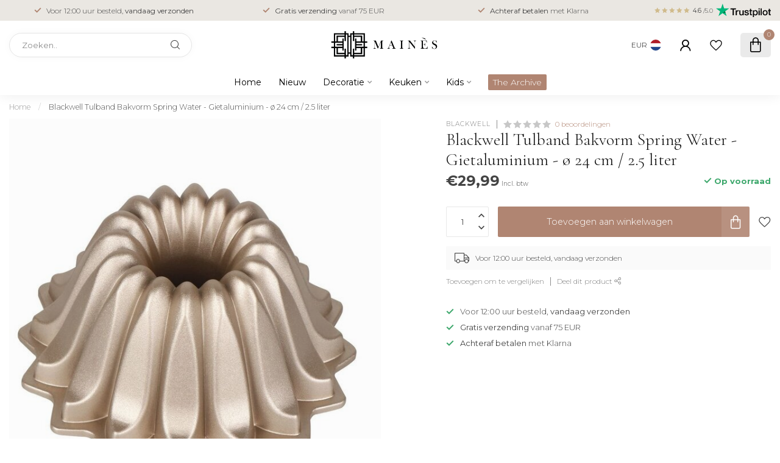

--- FILE ---
content_type: text/html;charset=utf-8
request_url: https://www.maines.nl/blackwell-tulband-bakvorm-spring-water-gietalumini.html
body_size: 38551
content:
<!DOCTYPE html>
<html lang="nl">
  <head>
<link rel="preconnect" href="https://cdn.webshopapp.com">
<link rel="preconnect" href="https://fonts.googleapis.com">
<link rel="preconnect" href="https://fonts.gstatic.com" crossorigin>
<!--

    Theme Proxima | v1.0.0.1807202501_0_312029
    Theme designed and created by Dyvelopment - We are true e-commerce heroes!

    For custom Lightspeed eCom development or design contact us at www.dyvelopment.com

      _____                  _                                  _   
     |  __ \                | |                                | |  
     | |  | |_   ___   _____| | ___  _ __  _ __ ___   ___ _ __ | |_ 
     | |  | | | | \ \ / / _ \ |/ _ \| '_ \| '_ ` _ \ / _ \ '_ \| __|
     | |__| | |_| |\ V /  __/ | (_) | |_) | | | | | |  __/ | | | |_ 
     |_____/ \__, | \_/ \___|_|\___/| .__/|_| |_| |_|\___|_| |_|\__|
              __/ |                 | |                             
             |___/                  |_|                             
-->


<meta charset="utf-8"/>
<!-- [START] 'blocks/head.rain' -->
<!--

  (c) 2008-2026 Lightspeed Netherlands B.V.
  http://www.lightspeedhq.com
  Generated: 03-02-2026 @ 02:46:35

-->
<link rel="canonical" href="https://www.maines.nl/blackwell-tulband-bakvorm-spring-water-gietalumini.html"/>
<link rel="alternate" href="https://www.maines.nl/index.rss" type="application/rss+xml" title="Nieuwe producten"/>
<meta name="robots" content="noodp,noydir"/>
<meta name="google-site-verification" content="_1h5_E7QhpFXxucjwHXFrMt5McwQtkogS5adP9HwnCg"/>
<meta property="og:url" content="https://www.maines.nl/blackwell-tulband-bakvorm-spring-water-gietalumini.html?source=facebook"/>
<meta property="og:site_name" content="Mainès "/>
<meta property="og:title" content="Blackwell Tulband Bakvorm Spring Water - Gietaluminium - ø 24 cm / 2.5 liter"/>
<meta property="og:description" content="Verschillende soorten bakvormen ✓ gratis verzending vanaf €75 ✓ Voor 16:00 uur besteld, vandaag verzonden ✓ Shop de collectie »"/>
<meta property="og:image" content="https://cdn.webshopapp.com/shops/312029/files/449418830/blackwell-blackwell-tulband-bakvorm-spring-water-g.jpg"/>
<script src="https://www.googletagmanager.com/gtag/js?id=G-NEDXF26C9B"></script>
<script>
/* DyApps Theme Addons config */
if( !window.dyapps ){ window.dyapps = {}; }
window.dyapps.addons = {
 "enabled": true,
 "created_at": "27-09-2024 21:53:09",
 "settings": {
    "matrix_separator": ",",
    "filterGroupSwatches": [],
    "swatchesForCustomFields": [],
    "plan": {
     "can_variant_group": true,
     "can_stockify": true,
     "can_vat_switcher": true,
     "can_age_popup": true,
     "can_custom_qty": false,
     "can_data01_colors": false
    },
    "advancedVariants": {
     "enabled": true,
     "price_in_dropdown": true,
     "stockify_in_dropdown": true,
     "disable_out_of_stock": true,
     "grid_swatches_container_selector": ".dy-collection-grid-swatch-holder",
     "grid_swatches_position": "left",
     "grid_swatches_max_colors": 4,
     "grid_swatches_enabled": true,
     "variant_status_icon": false,
     "display_type": "select",
     "product_swatches_size": "default",
     "live_pricing": true
    },
    "age_popup": {
     "enabled": false,
     "logo_url": "",
     "image_footer_url": "",
     "text": {
                 
        "nl": {
         "content": "<h3>Bevestig je leeftijd<\/h3><p>Je moet 18 jaar of ouder zijn om deze website te bezoeken.<\/p>",
         "content_no": "<h3>Sorry!<\/h3><p>Je kunt deze website helaas niet bezoeken.<\/p>",
         "button_yes": "Ik ben 18 jaar of ouder",
         "button_no": "Ik ben jonger dan 18",
        } ,          
        "en": {
         "content": "<h3>Confirm your age<\/h3><p>You must be over the age of 18 to enter this website.<\/p>",
         "content_no": "<h3>Sorry!<\/h3><p>Unfortunately you cannot access this website.<\/p>",
         "button_yes": "I am 18 years or older",
         "button_no": "I am under 18",
        }        }
    },
    "stockify": {
     "enabled": true,
     "stock_trigger_type": "outofstock",
     "optin_policy": false,
     "api": "https://my.dyapps.io/api/public/e7dd5eafee/stockify/subscribe",
     "text": {
                 
        "nl": {
         "email_placeholder": "Jouw e-mailadres",
         "button_trigger": "Mail bij nieuwe voorraad",
         "button_submit": "Houd me op de hoogte!",
         "title": "Laat je e-mailadres achter",
         "desc": "Helaas is dit product momenteel uitverkocht. Vul hieronder je gegevens en ontvang een e-mail mocht het artikel weer op voorraad komen.",
         "bottom_text": "We gebruiken je gegevens alleen voor deze email. Meer info in onze <a href=\"\/service\/privacy-policy\/\" target=\"_blank\">privacy policy<\/a>."
        } ,          
        "en": {
         "email_placeholder": "Your email address",
         "button_trigger": "Notify me when back in stock",
         "button_submit": "Keep me updated!",
         "title": "Leave your email address",
         "desc": "Unfortunately this item is out of stock right now. Leave your email address below and we'll send you an email when the item is available again.",
         "bottom_text": "We use your data to send this email. Read more in our <a href=\"\/service\/privacy-policy\/\" target=\"_blank\">privacy policy<\/a>."
        }        }
    },
    "categoryBanners": {
     "enabled": true,
     "mobile_breakpoint": "576px",
     "category_banner": [],
     "banners": {
             }
    }
 },
 "swatches": {
 "default": {"is_default": true, "type": "multi", "values": {"background-size": "10px 10px", "background-position": "0 0, 0 5px, 5px -5px, -5px 0px", "background-image": "linear-gradient(45deg, rgba(100,100,100,0.3) 25%, transparent 25%),  linear-gradient(-45deg, rgba(100,100,100,0.3) 25%, transparent 25%),  linear-gradient(45deg, transparent 75%, rgba(100,100,100,0.3) 75%),  linear-gradient(-45deg, transparent 75%, rgba(100,100,100,0.3) 75%)"}} ,   }
};
</script>
<script>
(function(w,d,s,l,i){w[l]=w[l]||[];w[l].push({'gtm.start':
new Date().getTime(),event:'gtm.js'});var f=d.getElementsByTagName(s)[0],
j=d.createElement(s),dl=l!='dataLayer'?'&l='+l:'';j.async=true;j.src=
'https://www.googletagmanager.com/gtm.js?id='+i+dl;f.parentNode.insertBefore(j,f);
})(window,document,'script','dataLayer','GTM-MD9F9KP');
</script>
<script>
<script id="Cookiebot" src="https://consent.cookiebot.com/uc.js" data-cbid="027d74ac-21d2-47f6-b2f8-e68c61d7c8e9" data-blockingmode="auto" type="text/javascript"></script>
</script>
<script>
<script id="CookieDeclaration" src="https://consent.cookiebot.com/027d74ac-21d2-47f6-b2f8-e68c61d7c8e9/cd.js" type="text/javascript" async></script>
</script>
<!--[if lt IE 9]>
<script src="https://cdn.webshopapp.com/assets/html5shiv.js?2025-02-20"></script>
<![endif]-->
<!-- [END] 'blocks/head.rain' -->

<title>Blackwell Tulband Bakvorm Spring Water - Gietaluminium - ø 24 cm / 2.5 liter - Mainès </title>

<meta name="dyapps-addons-enabled" content="true">
<meta name="dyapps-addons-version" content="2022081001">
<meta name="dyapps-theme-name" content="Proxima">
<meta name="dyapps-theme-editor" content="false">

<meta name="description" content="Verschillende soorten bakvormen ✓ gratis verzending vanaf €75 ✓ Voor 16:00 uur besteld, vandaag verzonden ✓ Shop de collectie »" />
<meta name="keywords" content="Blackwell, Blackwell, Tulband, Bakvorm, Spring, Water, -, Gietaluminium, -, ø, 24, cm, /, 2.5, liter, woonaccessoires, interieurdecoratie, keukengerei, serviesgoed, tafeldecoratie, kookgerei, keukenaccessoires, eetkamerinrichting, huishoudelijke art" />

<meta http-equiv="X-UA-Compatible" content="IE=edge">
<meta name="viewport" content="width=device-width, initial-scale=1">

<link rel="shortcut icon" href="https://cdn.webshopapp.com/shops/312029/themes/174539/v/2002463/assets/favicon.ico?20230823181636" type="image/x-icon" />
<link rel="preload" as="image" href="https://cdn.webshopapp.com/shops/312029/themes/174539/v/2002300/assets/logo.png?20230823163749">


	<link rel="preload" as="image" href="https://cdn.webshopapp.com/shops/312029/files/449418830/650x750x2/blackwell-tulband-bakvorm-spring-water-gietalumini.jpg">

<script src="https://cdn.webshopapp.com/shops/312029/themes/174539/assets/jquery-1-12-4-min.js?2025120311164820210102171433" defer></script>
<script>if(navigator.userAgent.indexOf("MSIE ") > -1 || navigator.userAgent.indexOf("Trident/") > -1) { document.write('<script src="https://cdn.webshopapp.com/shops/312029/themes/174539/assets/intersection-observer-polyfill.js?2025120311164820210102171433">\x3C/script>') }</script>

<style>/*!
 * Bootstrap Reboot v4.6.1 (https://getbootstrap.com/)
 * Copyright 2011-2021 The Bootstrap Authors
 * Copyright 2011-2021 Twitter, Inc.
 * Licensed under MIT (https://github.com/twbs/bootstrap/blob/main/LICENSE)
 * Forked from Normalize.css, licensed MIT (https://github.com/necolas/normalize.css/blob/master/LICENSE.md)
 */*,*::before,*::after{box-sizing:border-box}html{font-family:sans-serif;line-height:1.15;-webkit-text-size-adjust:100%;-webkit-tap-highlight-color:rgba(0,0,0,0)}article,aside,figcaption,figure,footer,header,hgroup,main,nav,section{display:block}body{margin:0;font-family:-apple-system,BlinkMacSystemFont,"Segoe UI",Roboto,"Helvetica Neue",Arial,"Noto Sans","Liberation Sans",sans-serif,"Apple Color Emoji","Segoe UI Emoji","Segoe UI Symbol","Noto Color Emoji";font-size:1rem;font-weight:400;line-height:1.42857143;color:#212529;text-align:left;background-color:#fff}[tabindex="-1"]:focus:not(:focus-visible){outline:0 !important}hr{box-sizing:content-box;height:0;overflow:visible}h1,h2,h3,h4,h5,h6{margin-top:0;margin-bottom:.5rem}p{margin-top:0;margin-bottom:1rem}abbr[title],abbr[data-original-title]{text-decoration:underline;text-decoration:underline dotted;cursor:help;border-bottom:0;text-decoration-skip-ink:none}address{margin-bottom:1rem;font-style:normal;line-height:inherit}ol,ul,dl{margin-top:0;margin-bottom:1rem}ol ol,ul ul,ol ul,ul ol{margin-bottom:0}dt{font-weight:700}dd{margin-bottom:.5rem;margin-left:0}blockquote{margin:0 0 1rem}b,strong{font-weight:bolder}small{font-size:80%}sub,sup{position:relative;font-size:75%;line-height:0;vertical-align:baseline}sub{bottom:-0.25em}sup{top:-0.5em}a{color:#007bff;text-decoration:none;background-color:transparent}a:hover{color:#0056b3;text-decoration:underline}a:not([href]):not([class]){color:inherit;text-decoration:none}a:not([href]):not([class]):hover{color:inherit;text-decoration:none}pre,code,kbd,samp{font-family:SFMono-Regular,Menlo,Monaco,Consolas,"Liberation Mono","Courier New",monospace;font-size:1em}pre{margin-top:0;margin-bottom:1rem;overflow:auto;-ms-overflow-style:scrollbar}figure{margin:0 0 1rem}img{vertical-align:middle;border-style:none}svg{overflow:hidden;vertical-align:middle}table{border-collapse:collapse}caption{padding-top:.75rem;padding-bottom:.75rem;color:#6c757d;text-align:left;caption-side:bottom}th{text-align:inherit;text-align:-webkit-match-parent}label{display:inline-block;margin-bottom:.5rem}button{border-radius:0}button:focus:not(:focus-visible){outline:0}input,button,select,optgroup,textarea{margin:0;font-family:inherit;font-size:inherit;line-height:inherit}button,input{overflow:visible}button,select{text-transform:none}[role=button]{cursor:pointer}select{word-wrap:normal}button,[type=button],[type=reset],[type=submit]{-webkit-appearance:button}button:not(:disabled),[type=button]:not(:disabled),[type=reset]:not(:disabled),[type=submit]:not(:disabled){cursor:pointer}button::-moz-focus-inner,[type=button]::-moz-focus-inner,[type=reset]::-moz-focus-inner,[type=submit]::-moz-focus-inner{padding:0;border-style:none}input[type=radio],input[type=checkbox]{box-sizing:border-box;padding:0}textarea{overflow:auto;resize:vertical}fieldset{min-width:0;padding:0;margin:0;border:0}legend{display:block;width:100%;max-width:100%;padding:0;margin-bottom:.5rem;font-size:1.5rem;line-height:inherit;color:inherit;white-space:normal}progress{vertical-align:baseline}[type=number]::-webkit-inner-spin-button,[type=number]::-webkit-outer-spin-button{height:auto}[type=search]{outline-offset:-2px;-webkit-appearance:none}[type=search]::-webkit-search-decoration{-webkit-appearance:none}::-webkit-file-upload-button{font:inherit;-webkit-appearance:button}output{display:inline-block}summary{display:list-item;cursor:pointer}template{display:none}[hidden]{display:none !important}/*!
 * Bootstrap Grid v4.6.1 (https://getbootstrap.com/)
 * Copyright 2011-2021 The Bootstrap Authors
 * Copyright 2011-2021 Twitter, Inc.
 * Licensed under MIT (https://github.com/twbs/bootstrap/blob/main/LICENSE)
 */html{box-sizing:border-box;-ms-overflow-style:scrollbar}*,*::before,*::after{box-sizing:inherit}.container,.container-fluid,.container-xl,.container-lg,.container-md,.container-sm{width:100%;padding-right:15px;padding-left:15px;margin-right:auto;margin-left:auto}@media(min-width: 576px){.container-sm,.container{max-width:540px}}@media(min-width: 768px){.container-md,.container-sm,.container{max-width:720px}}@media(min-width: 992px){.container-lg,.container-md,.container-sm,.container{max-width:960px}}@media(min-width: 1200px){.container-xl,.container-lg,.container-md,.container-sm,.container{max-width:1140px}}.row{display:flex;flex-wrap:wrap;margin-right:-15px;margin-left:-15px}.no-gutters{margin-right:0;margin-left:0}.no-gutters>.col,.no-gutters>[class*=col-]{padding-right:0;padding-left:0}.col-xl,.col-xl-auto,.col-xl-12,.col-xl-11,.col-xl-10,.col-xl-9,.col-xl-8,.col-xl-7,.col-xl-6,.col-xl-5,.col-xl-4,.col-xl-3,.col-xl-2,.col-xl-1,.col-lg,.col-lg-auto,.col-lg-12,.col-lg-11,.col-lg-10,.col-lg-9,.col-lg-8,.col-lg-7,.col-lg-6,.col-lg-5,.col-lg-4,.col-lg-3,.col-lg-2,.col-lg-1,.col-md,.col-md-auto,.col-md-12,.col-md-11,.col-md-10,.col-md-9,.col-md-8,.col-md-7,.col-md-6,.col-md-5,.col-md-4,.col-md-3,.col-md-2,.col-md-1,.col-sm,.col-sm-auto,.col-sm-12,.col-sm-11,.col-sm-10,.col-sm-9,.col-sm-8,.col-sm-7,.col-sm-6,.col-sm-5,.col-sm-4,.col-sm-3,.col-sm-2,.col-sm-1,.col,.col-auto,.col-12,.col-11,.col-10,.col-9,.col-8,.col-7,.col-6,.col-5,.col-4,.col-3,.col-2,.col-1{position:relative;width:100%;padding-right:15px;padding-left:15px}.col{flex-basis:0;flex-grow:1;max-width:100%}.row-cols-1>*{flex:0 0 100%;max-width:100%}.row-cols-2>*{flex:0 0 50%;max-width:50%}.row-cols-3>*{flex:0 0 33.3333333333%;max-width:33.3333333333%}.row-cols-4>*{flex:0 0 25%;max-width:25%}.row-cols-5>*{flex:0 0 20%;max-width:20%}.row-cols-6>*{flex:0 0 16.6666666667%;max-width:16.6666666667%}.col-auto{flex:0 0 auto;width:auto;max-width:100%}.col-1{flex:0 0 8.33333333%;max-width:8.33333333%}.col-2{flex:0 0 16.66666667%;max-width:16.66666667%}.col-3{flex:0 0 25%;max-width:25%}.col-4{flex:0 0 33.33333333%;max-width:33.33333333%}.col-5{flex:0 0 41.66666667%;max-width:41.66666667%}.col-6{flex:0 0 50%;max-width:50%}.col-7{flex:0 0 58.33333333%;max-width:58.33333333%}.col-8{flex:0 0 66.66666667%;max-width:66.66666667%}.col-9{flex:0 0 75%;max-width:75%}.col-10{flex:0 0 83.33333333%;max-width:83.33333333%}.col-11{flex:0 0 91.66666667%;max-width:91.66666667%}.col-12{flex:0 0 100%;max-width:100%}.order-first{order:-1}.order-last{order:13}.order-0{order:0}.order-1{order:1}.order-2{order:2}.order-3{order:3}.order-4{order:4}.order-5{order:5}.order-6{order:6}.order-7{order:7}.order-8{order:8}.order-9{order:9}.order-10{order:10}.order-11{order:11}.order-12{order:12}.offset-1{margin-left:8.33333333%}.offset-2{margin-left:16.66666667%}.offset-3{margin-left:25%}.offset-4{margin-left:33.33333333%}.offset-5{margin-left:41.66666667%}.offset-6{margin-left:50%}.offset-7{margin-left:58.33333333%}.offset-8{margin-left:66.66666667%}.offset-9{margin-left:75%}.offset-10{margin-left:83.33333333%}.offset-11{margin-left:91.66666667%}@media(min-width: 576px){.col-sm{flex-basis:0;flex-grow:1;max-width:100%}.row-cols-sm-1>*{flex:0 0 100%;max-width:100%}.row-cols-sm-2>*{flex:0 0 50%;max-width:50%}.row-cols-sm-3>*{flex:0 0 33.3333333333%;max-width:33.3333333333%}.row-cols-sm-4>*{flex:0 0 25%;max-width:25%}.row-cols-sm-5>*{flex:0 0 20%;max-width:20%}.row-cols-sm-6>*{flex:0 0 16.6666666667%;max-width:16.6666666667%}.col-sm-auto{flex:0 0 auto;width:auto;max-width:100%}.col-sm-1{flex:0 0 8.33333333%;max-width:8.33333333%}.col-sm-2{flex:0 0 16.66666667%;max-width:16.66666667%}.col-sm-3{flex:0 0 25%;max-width:25%}.col-sm-4{flex:0 0 33.33333333%;max-width:33.33333333%}.col-sm-5{flex:0 0 41.66666667%;max-width:41.66666667%}.col-sm-6{flex:0 0 50%;max-width:50%}.col-sm-7{flex:0 0 58.33333333%;max-width:58.33333333%}.col-sm-8{flex:0 0 66.66666667%;max-width:66.66666667%}.col-sm-9{flex:0 0 75%;max-width:75%}.col-sm-10{flex:0 0 83.33333333%;max-width:83.33333333%}.col-sm-11{flex:0 0 91.66666667%;max-width:91.66666667%}.col-sm-12{flex:0 0 100%;max-width:100%}.order-sm-first{order:-1}.order-sm-last{order:13}.order-sm-0{order:0}.order-sm-1{order:1}.order-sm-2{order:2}.order-sm-3{order:3}.order-sm-4{order:4}.order-sm-5{order:5}.order-sm-6{order:6}.order-sm-7{order:7}.order-sm-8{order:8}.order-sm-9{order:9}.order-sm-10{order:10}.order-sm-11{order:11}.order-sm-12{order:12}.offset-sm-0{margin-left:0}.offset-sm-1{margin-left:8.33333333%}.offset-sm-2{margin-left:16.66666667%}.offset-sm-3{margin-left:25%}.offset-sm-4{margin-left:33.33333333%}.offset-sm-5{margin-left:41.66666667%}.offset-sm-6{margin-left:50%}.offset-sm-7{margin-left:58.33333333%}.offset-sm-8{margin-left:66.66666667%}.offset-sm-9{margin-left:75%}.offset-sm-10{margin-left:83.33333333%}.offset-sm-11{margin-left:91.66666667%}}@media(min-width: 768px){.col-md{flex-basis:0;flex-grow:1;max-width:100%}.row-cols-md-1>*{flex:0 0 100%;max-width:100%}.row-cols-md-2>*{flex:0 0 50%;max-width:50%}.row-cols-md-3>*{flex:0 0 33.3333333333%;max-width:33.3333333333%}.row-cols-md-4>*{flex:0 0 25%;max-width:25%}.row-cols-md-5>*{flex:0 0 20%;max-width:20%}.row-cols-md-6>*{flex:0 0 16.6666666667%;max-width:16.6666666667%}.col-md-auto{flex:0 0 auto;width:auto;max-width:100%}.col-md-1{flex:0 0 8.33333333%;max-width:8.33333333%}.col-md-2{flex:0 0 16.66666667%;max-width:16.66666667%}.col-md-3{flex:0 0 25%;max-width:25%}.col-md-4{flex:0 0 33.33333333%;max-width:33.33333333%}.col-md-5{flex:0 0 41.66666667%;max-width:41.66666667%}.col-md-6{flex:0 0 50%;max-width:50%}.col-md-7{flex:0 0 58.33333333%;max-width:58.33333333%}.col-md-8{flex:0 0 66.66666667%;max-width:66.66666667%}.col-md-9{flex:0 0 75%;max-width:75%}.col-md-10{flex:0 0 83.33333333%;max-width:83.33333333%}.col-md-11{flex:0 0 91.66666667%;max-width:91.66666667%}.col-md-12{flex:0 0 100%;max-width:100%}.order-md-first{order:-1}.order-md-last{order:13}.order-md-0{order:0}.order-md-1{order:1}.order-md-2{order:2}.order-md-3{order:3}.order-md-4{order:4}.order-md-5{order:5}.order-md-6{order:6}.order-md-7{order:7}.order-md-8{order:8}.order-md-9{order:9}.order-md-10{order:10}.order-md-11{order:11}.order-md-12{order:12}.offset-md-0{margin-left:0}.offset-md-1{margin-left:8.33333333%}.offset-md-2{margin-left:16.66666667%}.offset-md-3{margin-left:25%}.offset-md-4{margin-left:33.33333333%}.offset-md-5{margin-left:41.66666667%}.offset-md-6{margin-left:50%}.offset-md-7{margin-left:58.33333333%}.offset-md-8{margin-left:66.66666667%}.offset-md-9{margin-left:75%}.offset-md-10{margin-left:83.33333333%}.offset-md-11{margin-left:91.66666667%}}@media(min-width: 992px){.col-lg{flex-basis:0;flex-grow:1;max-width:100%}.row-cols-lg-1>*{flex:0 0 100%;max-width:100%}.row-cols-lg-2>*{flex:0 0 50%;max-width:50%}.row-cols-lg-3>*{flex:0 0 33.3333333333%;max-width:33.3333333333%}.row-cols-lg-4>*{flex:0 0 25%;max-width:25%}.row-cols-lg-5>*{flex:0 0 20%;max-width:20%}.row-cols-lg-6>*{flex:0 0 16.6666666667%;max-width:16.6666666667%}.col-lg-auto{flex:0 0 auto;width:auto;max-width:100%}.col-lg-1{flex:0 0 8.33333333%;max-width:8.33333333%}.col-lg-2{flex:0 0 16.66666667%;max-width:16.66666667%}.col-lg-3{flex:0 0 25%;max-width:25%}.col-lg-4{flex:0 0 33.33333333%;max-width:33.33333333%}.col-lg-5{flex:0 0 41.66666667%;max-width:41.66666667%}.col-lg-6{flex:0 0 50%;max-width:50%}.col-lg-7{flex:0 0 58.33333333%;max-width:58.33333333%}.col-lg-8{flex:0 0 66.66666667%;max-width:66.66666667%}.col-lg-9{flex:0 0 75%;max-width:75%}.col-lg-10{flex:0 0 83.33333333%;max-width:83.33333333%}.col-lg-11{flex:0 0 91.66666667%;max-width:91.66666667%}.col-lg-12{flex:0 0 100%;max-width:100%}.order-lg-first{order:-1}.order-lg-last{order:13}.order-lg-0{order:0}.order-lg-1{order:1}.order-lg-2{order:2}.order-lg-3{order:3}.order-lg-4{order:4}.order-lg-5{order:5}.order-lg-6{order:6}.order-lg-7{order:7}.order-lg-8{order:8}.order-lg-9{order:9}.order-lg-10{order:10}.order-lg-11{order:11}.order-lg-12{order:12}.offset-lg-0{margin-left:0}.offset-lg-1{margin-left:8.33333333%}.offset-lg-2{margin-left:16.66666667%}.offset-lg-3{margin-left:25%}.offset-lg-4{margin-left:33.33333333%}.offset-lg-5{margin-left:41.66666667%}.offset-lg-6{margin-left:50%}.offset-lg-7{margin-left:58.33333333%}.offset-lg-8{margin-left:66.66666667%}.offset-lg-9{margin-left:75%}.offset-lg-10{margin-left:83.33333333%}.offset-lg-11{margin-left:91.66666667%}}@media(min-width: 1200px){.col-xl{flex-basis:0;flex-grow:1;max-width:100%}.row-cols-xl-1>*{flex:0 0 100%;max-width:100%}.row-cols-xl-2>*{flex:0 0 50%;max-width:50%}.row-cols-xl-3>*{flex:0 0 33.3333333333%;max-width:33.3333333333%}.row-cols-xl-4>*{flex:0 0 25%;max-width:25%}.row-cols-xl-5>*{flex:0 0 20%;max-width:20%}.row-cols-xl-6>*{flex:0 0 16.6666666667%;max-width:16.6666666667%}.col-xl-auto{flex:0 0 auto;width:auto;max-width:100%}.col-xl-1{flex:0 0 8.33333333%;max-width:8.33333333%}.col-xl-2{flex:0 0 16.66666667%;max-width:16.66666667%}.col-xl-3{flex:0 0 25%;max-width:25%}.col-xl-4{flex:0 0 33.33333333%;max-width:33.33333333%}.col-xl-5{flex:0 0 41.66666667%;max-width:41.66666667%}.col-xl-6{flex:0 0 50%;max-width:50%}.col-xl-7{flex:0 0 58.33333333%;max-width:58.33333333%}.col-xl-8{flex:0 0 66.66666667%;max-width:66.66666667%}.col-xl-9{flex:0 0 75%;max-width:75%}.col-xl-10{flex:0 0 83.33333333%;max-width:83.33333333%}.col-xl-11{flex:0 0 91.66666667%;max-width:91.66666667%}.col-xl-12{flex:0 0 100%;max-width:100%}.order-xl-first{order:-1}.order-xl-last{order:13}.order-xl-0{order:0}.order-xl-1{order:1}.order-xl-2{order:2}.order-xl-3{order:3}.order-xl-4{order:4}.order-xl-5{order:5}.order-xl-6{order:6}.order-xl-7{order:7}.order-xl-8{order:8}.order-xl-9{order:9}.order-xl-10{order:10}.order-xl-11{order:11}.order-xl-12{order:12}.offset-xl-0{margin-left:0}.offset-xl-1{margin-left:8.33333333%}.offset-xl-2{margin-left:16.66666667%}.offset-xl-3{margin-left:25%}.offset-xl-4{margin-left:33.33333333%}.offset-xl-5{margin-left:41.66666667%}.offset-xl-6{margin-left:50%}.offset-xl-7{margin-left:58.33333333%}.offset-xl-8{margin-left:66.66666667%}.offset-xl-9{margin-left:75%}.offset-xl-10{margin-left:83.33333333%}.offset-xl-11{margin-left:91.66666667%}}.d-none{display:none !important}.d-inline{display:inline !important}.d-inline-block{display:inline-block !important}.d-block{display:block !important}.d-table{display:table !important}.d-table-row{display:table-row !important}.d-table-cell{display:table-cell !important}.d-flex{display:flex !important}.d-inline-flex{display:inline-flex !important}@media(min-width: 576px){.d-sm-none{display:none !important}.d-sm-inline{display:inline !important}.d-sm-inline-block{display:inline-block !important}.d-sm-block{display:block !important}.d-sm-table{display:table !important}.d-sm-table-row{display:table-row !important}.d-sm-table-cell{display:table-cell !important}.d-sm-flex{display:flex !important}.d-sm-inline-flex{display:inline-flex !important}}@media(min-width: 768px){.d-md-none{display:none !important}.d-md-inline{display:inline !important}.d-md-inline-block{display:inline-block !important}.d-md-block{display:block !important}.d-md-table{display:table !important}.d-md-table-row{display:table-row !important}.d-md-table-cell{display:table-cell !important}.d-md-flex{display:flex !important}.d-md-inline-flex{display:inline-flex !important}}@media(min-width: 992px){.d-lg-none{display:none !important}.d-lg-inline{display:inline !important}.d-lg-inline-block{display:inline-block !important}.d-lg-block{display:block !important}.d-lg-table{display:table !important}.d-lg-table-row{display:table-row !important}.d-lg-table-cell{display:table-cell !important}.d-lg-flex{display:flex !important}.d-lg-inline-flex{display:inline-flex !important}}@media(min-width: 1200px){.d-xl-none{display:none !important}.d-xl-inline{display:inline !important}.d-xl-inline-block{display:inline-block !important}.d-xl-block{display:block !important}.d-xl-table{display:table !important}.d-xl-table-row{display:table-row !important}.d-xl-table-cell{display:table-cell !important}.d-xl-flex{display:flex !important}.d-xl-inline-flex{display:inline-flex !important}}@media print{.d-print-none{display:none !important}.d-print-inline{display:inline !important}.d-print-inline-block{display:inline-block !important}.d-print-block{display:block !important}.d-print-table{display:table !important}.d-print-table-row{display:table-row !important}.d-print-table-cell{display:table-cell !important}.d-print-flex{display:flex !important}.d-print-inline-flex{display:inline-flex !important}}.flex-row{flex-direction:row !important}.flex-column{flex-direction:column !important}.flex-row-reverse{flex-direction:row-reverse !important}.flex-column-reverse{flex-direction:column-reverse !important}.flex-wrap{flex-wrap:wrap !important}.flex-nowrap{flex-wrap:nowrap !important}.flex-wrap-reverse{flex-wrap:wrap-reverse !important}.flex-fill{flex:1 1 auto !important}.flex-grow-0{flex-grow:0 !important}.flex-grow-1{flex-grow:1 !important}.flex-shrink-0{flex-shrink:0 !important}.flex-shrink-1{flex-shrink:1 !important}.justify-content-start{justify-content:flex-start !important}.justify-content-end{justify-content:flex-end !important}.justify-content-center{justify-content:center !important}.justify-content-between{justify-content:space-between !important}.justify-content-around{justify-content:space-around !important}.align-items-start{align-items:flex-start !important}.align-items-end{align-items:flex-end !important}.align-items-center{align-items:center !important}.align-items-baseline{align-items:baseline !important}.align-items-stretch{align-items:stretch !important}.align-content-start{align-content:flex-start !important}.align-content-end{align-content:flex-end !important}.align-content-center{align-content:center !important}.align-content-between{align-content:space-between !important}.align-content-around{align-content:space-around !important}.align-content-stretch{align-content:stretch !important}.align-self-auto{align-self:auto !important}.align-self-start{align-self:flex-start !important}.align-self-end{align-self:flex-end !important}.align-self-center{align-self:center !important}.align-self-baseline{align-self:baseline !important}.align-self-stretch{align-self:stretch !important}@media(min-width: 576px){.flex-sm-row{flex-direction:row !important}.flex-sm-column{flex-direction:column !important}.flex-sm-row-reverse{flex-direction:row-reverse !important}.flex-sm-column-reverse{flex-direction:column-reverse !important}.flex-sm-wrap{flex-wrap:wrap !important}.flex-sm-nowrap{flex-wrap:nowrap !important}.flex-sm-wrap-reverse{flex-wrap:wrap-reverse !important}.flex-sm-fill{flex:1 1 auto !important}.flex-sm-grow-0{flex-grow:0 !important}.flex-sm-grow-1{flex-grow:1 !important}.flex-sm-shrink-0{flex-shrink:0 !important}.flex-sm-shrink-1{flex-shrink:1 !important}.justify-content-sm-start{justify-content:flex-start !important}.justify-content-sm-end{justify-content:flex-end !important}.justify-content-sm-center{justify-content:center !important}.justify-content-sm-between{justify-content:space-between !important}.justify-content-sm-around{justify-content:space-around !important}.align-items-sm-start{align-items:flex-start !important}.align-items-sm-end{align-items:flex-end !important}.align-items-sm-center{align-items:center !important}.align-items-sm-baseline{align-items:baseline !important}.align-items-sm-stretch{align-items:stretch !important}.align-content-sm-start{align-content:flex-start !important}.align-content-sm-end{align-content:flex-end !important}.align-content-sm-center{align-content:center !important}.align-content-sm-between{align-content:space-between !important}.align-content-sm-around{align-content:space-around !important}.align-content-sm-stretch{align-content:stretch !important}.align-self-sm-auto{align-self:auto !important}.align-self-sm-start{align-self:flex-start !important}.align-self-sm-end{align-self:flex-end !important}.align-self-sm-center{align-self:center !important}.align-self-sm-baseline{align-self:baseline !important}.align-self-sm-stretch{align-self:stretch !important}}@media(min-width: 768px){.flex-md-row{flex-direction:row !important}.flex-md-column{flex-direction:column !important}.flex-md-row-reverse{flex-direction:row-reverse !important}.flex-md-column-reverse{flex-direction:column-reverse !important}.flex-md-wrap{flex-wrap:wrap !important}.flex-md-nowrap{flex-wrap:nowrap !important}.flex-md-wrap-reverse{flex-wrap:wrap-reverse !important}.flex-md-fill{flex:1 1 auto !important}.flex-md-grow-0{flex-grow:0 !important}.flex-md-grow-1{flex-grow:1 !important}.flex-md-shrink-0{flex-shrink:0 !important}.flex-md-shrink-1{flex-shrink:1 !important}.justify-content-md-start{justify-content:flex-start !important}.justify-content-md-end{justify-content:flex-end !important}.justify-content-md-center{justify-content:center !important}.justify-content-md-between{justify-content:space-between !important}.justify-content-md-around{justify-content:space-around !important}.align-items-md-start{align-items:flex-start !important}.align-items-md-end{align-items:flex-end !important}.align-items-md-center{align-items:center !important}.align-items-md-baseline{align-items:baseline !important}.align-items-md-stretch{align-items:stretch !important}.align-content-md-start{align-content:flex-start !important}.align-content-md-end{align-content:flex-end !important}.align-content-md-center{align-content:center !important}.align-content-md-between{align-content:space-between !important}.align-content-md-around{align-content:space-around !important}.align-content-md-stretch{align-content:stretch !important}.align-self-md-auto{align-self:auto !important}.align-self-md-start{align-self:flex-start !important}.align-self-md-end{align-self:flex-end !important}.align-self-md-center{align-self:center !important}.align-self-md-baseline{align-self:baseline !important}.align-self-md-stretch{align-self:stretch !important}}@media(min-width: 992px){.flex-lg-row{flex-direction:row !important}.flex-lg-column{flex-direction:column !important}.flex-lg-row-reverse{flex-direction:row-reverse !important}.flex-lg-column-reverse{flex-direction:column-reverse !important}.flex-lg-wrap{flex-wrap:wrap !important}.flex-lg-nowrap{flex-wrap:nowrap !important}.flex-lg-wrap-reverse{flex-wrap:wrap-reverse !important}.flex-lg-fill{flex:1 1 auto !important}.flex-lg-grow-0{flex-grow:0 !important}.flex-lg-grow-1{flex-grow:1 !important}.flex-lg-shrink-0{flex-shrink:0 !important}.flex-lg-shrink-1{flex-shrink:1 !important}.justify-content-lg-start{justify-content:flex-start !important}.justify-content-lg-end{justify-content:flex-end !important}.justify-content-lg-center{justify-content:center !important}.justify-content-lg-between{justify-content:space-between !important}.justify-content-lg-around{justify-content:space-around !important}.align-items-lg-start{align-items:flex-start !important}.align-items-lg-end{align-items:flex-end !important}.align-items-lg-center{align-items:center !important}.align-items-lg-baseline{align-items:baseline !important}.align-items-lg-stretch{align-items:stretch !important}.align-content-lg-start{align-content:flex-start !important}.align-content-lg-end{align-content:flex-end !important}.align-content-lg-center{align-content:center !important}.align-content-lg-between{align-content:space-between !important}.align-content-lg-around{align-content:space-around !important}.align-content-lg-stretch{align-content:stretch !important}.align-self-lg-auto{align-self:auto !important}.align-self-lg-start{align-self:flex-start !important}.align-self-lg-end{align-self:flex-end !important}.align-self-lg-center{align-self:center !important}.align-self-lg-baseline{align-self:baseline !important}.align-self-lg-stretch{align-self:stretch !important}}@media(min-width: 1200px){.flex-xl-row{flex-direction:row !important}.flex-xl-column{flex-direction:column !important}.flex-xl-row-reverse{flex-direction:row-reverse !important}.flex-xl-column-reverse{flex-direction:column-reverse !important}.flex-xl-wrap{flex-wrap:wrap !important}.flex-xl-nowrap{flex-wrap:nowrap !important}.flex-xl-wrap-reverse{flex-wrap:wrap-reverse !important}.flex-xl-fill{flex:1 1 auto !important}.flex-xl-grow-0{flex-grow:0 !important}.flex-xl-grow-1{flex-grow:1 !important}.flex-xl-shrink-0{flex-shrink:0 !important}.flex-xl-shrink-1{flex-shrink:1 !important}.justify-content-xl-start{justify-content:flex-start !important}.justify-content-xl-end{justify-content:flex-end !important}.justify-content-xl-center{justify-content:center !important}.justify-content-xl-between{justify-content:space-between !important}.justify-content-xl-around{justify-content:space-around !important}.align-items-xl-start{align-items:flex-start !important}.align-items-xl-end{align-items:flex-end !important}.align-items-xl-center{align-items:center !important}.align-items-xl-baseline{align-items:baseline !important}.align-items-xl-stretch{align-items:stretch !important}.align-content-xl-start{align-content:flex-start !important}.align-content-xl-end{align-content:flex-end !important}.align-content-xl-center{align-content:center !important}.align-content-xl-between{align-content:space-between !important}.align-content-xl-around{align-content:space-around !important}.align-content-xl-stretch{align-content:stretch !important}.align-self-xl-auto{align-self:auto !important}.align-self-xl-start{align-self:flex-start !important}.align-self-xl-end{align-self:flex-end !important}.align-self-xl-center{align-self:center !important}.align-self-xl-baseline{align-self:baseline !important}.align-self-xl-stretch{align-self:stretch !important}}.m-0{margin:0 !important}.mt-0,.my-0{margin-top:0 !important}.mr-0,.mx-0{margin-right:0 !important}.mb-0,.my-0{margin-bottom:0 !important}.ml-0,.mx-0{margin-left:0 !important}.m-1{margin:5px !important}.mt-1,.my-1{margin-top:5px !important}.mr-1,.mx-1{margin-right:5px !important}.mb-1,.my-1{margin-bottom:5px !important}.ml-1,.mx-1{margin-left:5px !important}.m-2{margin:10px !important}.mt-2,.my-2{margin-top:10px !important}.mr-2,.mx-2{margin-right:10px !important}.mb-2,.my-2{margin-bottom:10px !important}.ml-2,.mx-2{margin-left:10px !important}.m-3{margin:15px !important}.mt-3,.my-3{margin-top:15px !important}.mr-3,.mx-3{margin-right:15px !important}.mb-3,.my-3{margin-bottom:15px !important}.ml-3,.mx-3{margin-left:15px !important}.m-4{margin:30px !important}.mt-4,.my-4{margin-top:30px !important}.mr-4,.mx-4{margin-right:30px !important}.mb-4,.my-4{margin-bottom:30px !important}.ml-4,.mx-4{margin-left:30px !important}.m-5{margin:50px !important}.mt-5,.my-5{margin-top:50px !important}.mr-5,.mx-5{margin-right:50px !important}.mb-5,.my-5{margin-bottom:50px !important}.ml-5,.mx-5{margin-left:50px !important}.m-6{margin:80px !important}.mt-6,.my-6{margin-top:80px !important}.mr-6,.mx-6{margin-right:80px !important}.mb-6,.my-6{margin-bottom:80px !important}.ml-6,.mx-6{margin-left:80px !important}.p-0{padding:0 !important}.pt-0,.py-0{padding-top:0 !important}.pr-0,.px-0{padding-right:0 !important}.pb-0,.py-0{padding-bottom:0 !important}.pl-0,.px-0{padding-left:0 !important}.p-1{padding:5px !important}.pt-1,.py-1{padding-top:5px !important}.pr-1,.px-1{padding-right:5px !important}.pb-1,.py-1{padding-bottom:5px !important}.pl-1,.px-1{padding-left:5px !important}.p-2{padding:10px !important}.pt-2,.py-2{padding-top:10px !important}.pr-2,.px-2{padding-right:10px !important}.pb-2,.py-2{padding-bottom:10px !important}.pl-2,.px-2{padding-left:10px !important}.p-3{padding:15px !important}.pt-3,.py-3{padding-top:15px !important}.pr-3,.px-3{padding-right:15px !important}.pb-3,.py-3{padding-bottom:15px !important}.pl-3,.px-3{padding-left:15px !important}.p-4{padding:30px !important}.pt-4,.py-4{padding-top:30px !important}.pr-4,.px-4{padding-right:30px !important}.pb-4,.py-4{padding-bottom:30px !important}.pl-4,.px-4{padding-left:30px !important}.p-5{padding:50px !important}.pt-5,.py-5{padding-top:50px !important}.pr-5,.px-5{padding-right:50px !important}.pb-5,.py-5{padding-bottom:50px !important}.pl-5,.px-5{padding-left:50px !important}.p-6{padding:80px !important}.pt-6,.py-6{padding-top:80px !important}.pr-6,.px-6{padding-right:80px !important}.pb-6,.py-6{padding-bottom:80px !important}.pl-6,.px-6{padding-left:80px !important}.m-n1{margin:-5px !important}.mt-n1,.my-n1{margin-top:-5px !important}.mr-n1,.mx-n1{margin-right:-5px !important}.mb-n1,.my-n1{margin-bottom:-5px !important}.ml-n1,.mx-n1{margin-left:-5px !important}.m-n2{margin:-10px !important}.mt-n2,.my-n2{margin-top:-10px !important}.mr-n2,.mx-n2{margin-right:-10px !important}.mb-n2,.my-n2{margin-bottom:-10px !important}.ml-n2,.mx-n2{margin-left:-10px !important}.m-n3{margin:-15px !important}.mt-n3,.my-n3{margin-top:-15px !important}.mr-n3,.mx-n3{margin-right:-15px !important}.mb-n3,.my-n3{margin-bottom:-15px !important}.ml-n3,.mx-n3{margin-left:-15px !important}.m-n4{margin:-30px !important}.mt-n4,.my-n4{margin-top:-30px !important}.mr-n4,.mx-n4{margin-right:-30px !important}.mb-n4,.my-n4{margin-bottom:-30px !important}.ml-n4,.mx-n4{margin-left:-30px !important}.m-n5{margin:-50px !important}.mt-n5,.my-n5{margin-top:-50px !important}.mr-n5,.mx-n5{margin-right:-50px !important}.mb-n5,.my-n5{margin-bottom:-50px !important}.ml-n5,.mx-n5{margin-left:-50px !important}.m-n6{margin:-80px !important}.mt-n6,.my-n6{margin-top:-80px !important}.mr-n6,.mx-n6{margin-right:-80px !important}.mb-n6,.my-n6{margin-bottom:-80px !important}.ml-n6,.mx-n6{margin-left:-80px !important}.m-auto{margin:auto !important}.mt-auto,.my-auto{margin-top:auto !important}.mr-auto,.mx-auto{margin-right:auto !important}.mb-auto,.my-auto{margin-bottom:auto !important}.ml-auto,.mx-auto{margin-left:auto !important}@media(min-width: 576px){.m-sm-0{margin:0 !important}.mt-sm-0,.my-sm-0{margin-top:0 !important}.mr-sm-0,.mx-sm-0{margin-right:0 !important}.mb-sm-0,.my-sm-0{margin-bottom:0 !important}.ml-sm-0,.mx-sm-0{margin-left:0 !important}.m-sm-1{margin:5px !important}.mt-sm-1,.my-sm-1{margin-top:5px !important}.mr-sm-1,.mx-sm-1{margin-right:5px !important}.mb-sm-1,.my-sm-1{margin-bottom:5px !important}.ml-sm-1,.mx-sm-1{margin-left:5px !important}.m-sm-2{margin:10px !important}.mt-sm-2,.my-sm-2{margin-top:10px !important}.mr-sm-2,.mx-sm-2{margin-right:10px !important}.mb-sm-2,.my-sm-2{margin-bottom:10px !important}.ml-sm-2,.mx-sm-2{margin-left:10px !important}.m-sm-3{margin:15px !important}.mt-sm-3,.my-sm-3{margin-top:15px !important}.mr-sm-3,.mx-sm-3{margin-right:15px !important}.mb-sm-3,.my-sm-3{margin-bottom:15px !important}.ml-sm-3,.mx-sm-3{margin-left:15px !important}.m-sm-4{margin:30px !important}.mt-sm-4,.my-sm-4{margin-top:30px !important}.mr-sm-4,.mx-sm-4{margin-right:30px !important}.mb-sm-4,.my-sm-4{margin-bottom:30px !important}.ml-sm-4,.mx-sm-4{margin-left:30px !important}.m-sm-5{margin:50px !important}.mt-sm-5,.my-sm-5{margin-top:50px !important}.mr-sm-5,.mx-sm-5{margin-right:50px !important}.mb-sm-5,.my-sm-5{margin-bottom:50px !important}.ml-sm-5,.mx-sm-5{margin-left:50px !important}.m-sm-6{margin:80px !important}.mt-sm-6,.my-sm-6{margin-top:80px !important}.mr-sm-6,.mx-sm-6{margin-right:80px !important}.mb-sm-6,.my-sm-6{margin-bottom:80px !important}.ml-sm-6,.mx-sm-6{margin-left:80px !important}.p-sm-0{padding:0 !important}.pt-sm-0,.py-sm-0{padding-top:0 !important}.pr-sm-0,.px-sm-0{padding-right:0 !important}.pb-sm-0,.py-sm-0{padding-bottom:0 !important}.pl-sm-0,.px-sm-0{padding-left:0 !important}.p-sm-1{padding:5px !important}.pt-sm-1,.py-sm-1{padding-top:5px !important}.pr-sm-1,.px-sm-1{padding-right:5px !important}.pb-sm-1,.py-sm-1{padding-bottom:5px !important}.pl-sm-1,.px-sm-1{padding-left:5px !important}.p-sm-2{padding:10px !important}.pt-sm-2,.py-sm-2{padding-top:10px !important}.pr-sm-2,.px-sm-2{padding-right:10px !important}.pb-sm-2,.py-sm-2{padding-bottom:10px !important}.pl-sm-2,.px-sm-2{padding-left:10px !important}.p-sm-3{padding:15px !important}.pt-sm-3,.py-sm-3{padding-top:15px !important}.pr-sm-3,.px-sm-3{padding-right:15px !important}.pb-sm-3,.py-sm-3{padding-bottom:15px !important}.pl-sm-3,.px-sm-3{padding-left:15px !important}.p-sm-4{padding:30px !important}.pt-sm-4,.py-sm-4{padding-top:30px !important}.pr-sm-4,.px-sm-4{padding-right:30px !important}.pb-sm-4,.py-sm-4{padding-bottom:30px !important}.pl-sm-4,.px-sm-4{padding-left:30px !important}.p-sm-5{padding:50px !important}.pt-sm-5,.py-sm-5{padding-top:50px !important}.pr-sm-5,.px-sm-5{padding-right:50px !important}.pb-sm-5,.py-sm-5{padding-bottom:50px !important}.pl-sm-5,.px-sm-5{padding-left:50px !important}.p-sm-6{padding:80px !important}.pt-sm-6,.py-sm-6{padding-top:80px !important}.pr-sm-6,.px-sm-6{padding-right:80px !important}.pb-sm-6,.py-sm-6{padding-bottom:80px !important}.pl-sm-6,.px-sm-6{padding-left:80px !important}.m-sm-n1{margin:-5px !important}.mt-sm-n1,.my-sm-n1{margin-top:-5px !important}.mr-sm-n1,.mx-sm-n1{margin-right:-5px !important}.mb-sm-n1,.my-sm-n1{margin-bottom:-5px !important}.ml-sm-n1,.mx-sm-n1{margin-left:-5px !important}.m-sm-n2{margin:-10px !important}.mt-sm-n2,.my-sm-n2{margin-top:-10px !important}.mr-sm-n2,.mx-sm-n2{margin-right:-10px !important}.mb-sm-n2,.my-sm-n2{margin-bottom:-10px !important}.ml-sm-n2,.mx-sm-n2{margin-left:-10px !important}.m-sm-n3{margin:-15px !important}.mt-sm-n3,.my-sm-n3{margin-top:-15px !important}.mr-sm-n3,.mx-sm-n3{margin-right:-15px !important}.mb-sm-n3,.my-sm-n3{margin-bottom:-15px !important}.ml-sm-n3,.mx-sm-n3{margin-left:-15px !important}.m-sm-n4{margin:-30px !important}.mt-sm-n4,.my-sm-n4{margin-top:-30px !important}.mr-sm-n4,.mx-sm-n4{margin-right:-30px !important}.mb-sm-n4,.my-sm-n4{margin-bottom:-30px !important}.ml-sm-n4,.mx-sm-n4{margin-left:-30px !important}.m-sm-n5{margin:-50px !important}.mt-sm-n5,.my-sm-n5{margin-top:-50px !important}.mr-sm-n5,.mx-sm-n5{margin-right:-50px !important}.mb-sm-n5,.my-sm-n5{margin-bottom:-50px !important}.ml-sm-n5,.mx-sm-n5{margin-left:-50px !important}.m-sm-n6{margin:-80px !important}.mt-sm-n6,.my-sm-n6{margin-top:-80px !important}.mr-sm-n6,.mx-sm-n6{margin-right:-80px !important}.mb-sm-n6,.my-sm-n6{margin-bottom:-80px !important}.ml-sm-n6,.mx-sm-n6{margin-left:-80px !important}.m-sm-auto{margin:auto !important}.mt-sm-auto,.my-sm-auto{margin-top:auto !important}.mr-sm-auto,.mx-sm-auto{margin-right:auto !important}.mb-sm-auto,.my-sm-auto{margin-bottom:auto !important}.ml-sm-auto,.mx-sm-auto{margin-left:auto !important}}@media(min-width: 768px){.m-md-0{margin:0 !important}.mt-md-0,.my-md-0{margin-top:0 !important}.mr-md-0,.mx-md-0{margin-right:0 !important}.mb-md-0,.my-md-0{margin-bottom:0 !important}.ml-md-0,.mx-md-0{margin-left:0 !important}.m-md-1{margin:5px !important}.mt-md-1,.my-md-1{margin-top:5px !important}.mr-md-1,.mx-md-1{margin-right:5px !important}.mb-md-1,.my-md-1{margin-bottom:5px !important}.ml-md-1,.mx-md-1{margin-left:5px !important}.m-md-2{margin:10px !important}.mt-md-2,.my-md-2{margin-top:10px !important}.mr-md-2,.mx-md-2{margin-right:10px !important}.mb-md-2,.my-md-2{margin-bottom:10px !important}.ml-md-2,.mx-md-2{margin-left:10px !important}.m-md-3{margin:15px !important}.mt-md-3,.my-md-3{margin-top:15px !important}.mr-md-3,.mx-md-3{margin-right:15px !important}.mb-md-3,.my-md-3{margin-bottom:15px !important}.ml-md-3,.mx-md-3{margin-left:15px !important}.m-md-4{margin:30px !important}.mt-md-4,.my-md-4{margin-top:30px !important}.mr-md-4,.mx-md-4{margin-right:30px !important}.mb-md-4,.my-md-4{margin-bottom:30px !important}.ml-md-4,.mx-md-4{margin-left:30px !important}.m-md-5{margin:50px !important}.mt-md-5,.my-md-5{margin-top:50px !important}.mr-md-5,.mx-md-5{margin-right:50px !important}.mb-md-5,.my-md-5{margin-bottom:50px !important}.ml-md-5,.mx-md-5{margin-left:50px !important}.m-md-6{margin:80px !important}.mt-md-6,.my-md-6{margin-top:80px !important}.mr-md-6,.mx-md-6{margin-right:80px !important}.mb-md-6,.my-md-6{margin-bottom:80px !important}.ml-md-6,.mx-md-6{margin-left:80px !important}.p-md-0{padding:0 !important}.pt-md-0,.py-md-0{padding-top:0 !important}.pr-md-0,.px-md-0{padding-right:0 !important}.pb-md-0,.py-md-0{padding-bottom:0 !important}.pl-md-0,.px-md-0{padding-left:0 !important}.p-md-1{padding:5px !important}.pt-md-1,.py-md-1{padding-top:5px !important}.pr-md-1,.px-md-1{padding-right:5px !important}.pb-md-1,.py-md-1{padding-bottom:5px !important}.pl-md-1,.px-md-1{padding-left:5px !important}.p-md-2{padding:10px !important}.pt-md-2,.py-md-2{padding-top:10px !important}.pr-md-2,.px-md-2{padding-right:10px !important}.pb-md-2,.py-md-2{padding-bottom:10px !important}.pl-md-2,.px-md-2{padding-left:10px !important}.p-md-3{padding:15px !important}.pt-md-3,.py-md-3{padding-top:15px !important}.pr-md-3,.px-md-3{padding-right:15px !important}.pb-md-3,.py-md-3{padding-bottom:15px !important}.pl-md-3,.px-md-3{padding-left:15px !important}.p-md-4{padding:30px !important}.pt-md-4,.py-md-4{padding-top:30px !important}.pr-md-4,.px-md-4{padding-right:30px !important}.pb-md-4,.py-md-4{padding-bottom:30px !important}.pl-md-4,.px-md-4{padding-left:30px !important}.p-md-5{padding:50px !important}.pt-md-5,.py-md-5{padding-top:50px !important}.pr-md-5,.px-md-5{padding-right:50px !important}.pb-md-5,.py-md-5{padding-bottom:50px !important}.pl-md-5,.px-md-5{padding-left:50px !important}.p-md-6{padding:80px !important}.pt-md-6,.py-md-6{padding-top:80px !important}.pr-md-6,.px-md-6{padding-right:80px !important}.pb-md-6,.py-md-6{padding-bottom:80px !important}.pl-md-6,.px-md-6{padding-left:80px !important}.m-md-n1{margin:-5px !important}.mt-md-n1,.my-md-n1{margin-top:-5px !important}.mr-md-n1,.mx-md-n1{margin-right:-5px !important}.mb-md-n1,.my-md-n1{margin-bottom:-5px !important}.ml-md-n1,.mx-md-n1{margin-left:-5px !important}.m-md-n2{margin:-10px !important}.mt-md-n2,.my-md-n2{margin-top:-10px !important}.mr-md-n2,.mx-md-n2{margin-right:-10px !important}.mb-md-n2,.my-md-n2{margin-bottom:-10px !important}.ml-md-n2,.mx-md-n2{margin-left:-10px !important}.m-md-n3{margin:-15px !important}.mt-md-n3,.my-md-n3{margin-top:-15px !important}.mr-md-n3,.mx-md-n3{margin-right:-15px !important}.mb-md-n3,.my-md-n3{margin-bottom:-15px !important}.ml-md-n3,.mx-md-n3{margin-left:-15px !important}.m-md-n4{margin:-30px !important}.mt-md-n4,.my-md-n4{margin-top:-30px !important}.mr-md-n4,.mx-md-n4{margin-right:-30px !important}.mb-md-n4,.my-md-n4{margin-bottom:-30px !important}.ml-md-n4,.mx-md-n4{margin-left:-30px !important}.m-md-n5{margin:-50px !important}.mt-md-n5,.my-md-n5{margin-top:-50px !important}.mr-md-n5,.mx-md-n5{margin-right:-50px !important}.mb-md-n5,.my-md-n5{margin-bottom:-50px !important}.ml-md-n5,.mx-md-n5{margin-left:-50px !important}.m-md-n6{margin:-80px !important}.mt-md-n6,.my-md-n6{margin-top:-80px !important}.mr-md-n6,.mx-md-n6{margin-right:-80px !important}.mb-md-n6,.my-md-n6{margin-bottom:-80px !important}.ml-md-n6,.mx-md-n6{margin-left:-80px !important}.m-md-auto{margin:auto !important}.mt-md-auto,.my-md-auto{margin-top:auto !important}.mr-md-auto,.mx-md-auto{margin-right:auto !important}.mb-md-auto,.my-md-auto{margin-bottom:auto !important}.ml-md-auto,.mx-md-auto{margin-left:auto !important}}@media(min-width: 992px){.m-lg-0{margin:0 !important}.mt-lg-0,.my-lg-0{margin-top:0 !important}.mr-lg-0,.mx-lg-0{margin-right:0 !important}.mb-lg-0,.my-lg-0{margin-bottom:0 !important}.ml-lg-0,.mx-lg-0{margin-left:0 !important}.m-lg-1{margin:5px !important}.mt-lg-1,.my-lg-1{margin-top:5px !important}.mr-lg-1,.mx-lg-1{margin-right:5px !important}.mb-lg-1,.my-lg-1{margin-bottom:5px !important}.ml-lg-1,.mx-lg-1{margin-left:5px !important}.m-lg-2{margin:10px !important}.mt-lg-2,.my-lg-2{margin-top:10px !important}.mr-lg-2,.mx-lg-2{margin-right:10px !important}.mb-lg-2,.my-lg-2{margin-bottom:10px !important}.ml-lg-2,.mx-lg-2{margin-left:10px !important}.m-lg-3{margin:15px !important}.mt-lg-3,.my-lg-3{margin-top:15px !important}.mr-lg-3,.mx-lg-3{margin-right:15px !important}.mb-lg-3,.my-lg-3{margin-bottom:15px !important}.ml-lg-3,.mx-lg-3{margin-left:15px !important}.m-lg-4{margin:30px !important}.mt-lg-4,.my-lg-4{margin-top:30px !important}.mr-lg-4,.mx-lg-4{margin-right:30px !important}.mb-lg-4,.my-lg-4{margin-bottom:30px !important}.ml-lg-4,.mx-lg-4{margin-left:30px !important}.m-lg-5{margin:50px !important}.mt-lg-5,.my-lg-5{margin-top:50px !important}.mr-lg-5,.mx-lg-5{margin-right:50px !important}.mb-lg-5,.my-lg-5{margin-bottom:50px !important}.ml-lg-5,.mx-lg-5{margin-left:50px !important}.m-lg-6{margin:80px !important}.mt-lg-6,.my-lg-6{margin-top:80px !important}.mr-lg-6,.mx-lg-6{margin-right:80px !important}.mb-lg-6,.my-lg-6{margin-bottom:80px !important}.ml-lg-6,.mx-lg-6{margin-left:80px !important}.p-lg-0{padding:0 !important}.pt-lg-0,.py-lg-0{padding-top:0 !important}.pr-lg-0,.px-lg-0{padding-right:0 !important}.pb-lg-0,.py-lg-0{padding-bottom:0 !important}.pl-lg-0,.px-lg-0{padding-left:0 !important}.p-lg-1{padding:5px !important}.pt-lg-1,.py-lg-1{padding-top:5px !important}.pr-lg-1,.px-lg-1{padding-right:5px !important}.pb-lg-1,.py-lg-1{padding-bottom:5px !important}.pl-lg-1,.px-lg-1{padding-left:5px !important}.p-lg-2{padding:10px !important}.pt-lg-2,.py-lg-2{padding-top:10px !important}.pr-lg-2,.px-lg-2{padding-right:10px !important}.pb-lg-2,.py-lg-2{padding-bottom:10px !important}.pl-lg-2,.px-lg-2{padding-left:10px !important}.p-lg-3{padding:15px !important}.pt-lg-3,.py-lg-3{padding-top:15px !important}.pr-lg-3,.px-lg-3{padding-right:15px !important}.pb-lg-3,.py-lg-3{padding-bottom:15px !important}.pl-lg-3,.px-lg-3{padding-left:15px !important}.p-lg-4{padding:30px !important}.pt-lg-4,.py-lg-4{padding-top:30px !important}.pr-lg-4,.px-lg-4{padding-right:30px !important}.pb-lg-4,.py-lg-4{padding-bottom:30px !important}.pl-lg-4,.px-lg-4{padding-left:30px !important}.p-lg-5{padding:50px !important}.pt-lg-5,.py-lg-5{padding-top:50px !important}.pr-lg-5,.px-lg-5{padding-right:50px !important}.pb-lg-5,.py-lg-5{padding-bottom:50px !important}.pl-lg-5,.px-lg-5{padding-left:50px !important}.p-lg-6{padding:80px !important}.pt-lg-6,.py-lg-6{padding-top:80px !important}.pr-lg-6,.px-lg-6{padding-right:80px !important}.pb-lg-6,.py-lg-6{padding-bottom:80px !important}.pl-lg-6,.px-lg-6{padding-left:80px !important}.m-lg-n1{margin:-5px !important}.mt-lg-n1,.my-lg-n1{margin-top:-5px !important}.mr-lg-n1,.mx-lg-n1{margin-right:-5px !important}.mb-lg-n1,.my-lg-n1{margin-bottom:-5px !important}.ml-lg-n1,.mx-lg-n1{margin-left:-5px !important}.m-lg-n2{margin:-10px !important}.mt-lg-n2,.my-lg-n2{margin-top:-10px !important}.mr-lg-n2,.mx-lg-n2{margin-right:-10px !important}.mb-lg-n2,.my-lg-n2{margin-bottom:-10px !important}.ml-lg-n2,.mx-lg-n2{margin-left:-10px !important}.m-lg-n3{margin:-15px !important}.mt-lg-n3,.my-lg-n3{margin-top:-15px !important}.mr-lg-n3,.mx-lg-n3{margin-right:-15px !important}.mb-lg-n3,.my-lg-n3{margin-bottom:-15px !important}.ml-lg-n3,.mx-lg-n3{margin-left:-15px !important}.m-lg-n4{margin:-30px !important}.mt-lg-n4,.my-lg-n4{margin-top:-30px !important}.mr-lg-n4,.mx-lg-n4{margin-right:-30px !important}.mb-lg-n4,.my-lg-n4{margin-bottom:-30px !important}.ml-lg-n4,.mx-lg-n4{margin-left:-30px !important}.m-lg-n5{margin:-50px !important}.mt-lg-n5,.my-lg-n5{margin-top:-50px !important}.mr-lg-n5,.mx-lg-n5{margin-right:-50px !important}.mb-lg-n5,.my-lg-n5{margin-bottom:-50px !important}.ml-lg-n5,.mx-lg-n5{margin-left:-50px !important}.m-lg-n6{margin:-80px !important}.mt-lg-n6,.my-lg-n6{margin-top:-80px !important}.mr-lg-n6,.mx-lg-n6{margin-right:-80px !important}.mb-lg-n6,.my-lg-n6{margin-bottom:-80px !important}.ml-lg-n6,.mx-lg-n6{margin-left:-80px !important}.m-lg-auto{margin:auto !important}.mt-lg-auto,.my-lg-auto{margin-top:auto !important}.mr-lg-auto,.mx-lg-auto{margin-right:auto !important}.mb-lg-auto,.my-lg-auto{margin-bottom:auto !important}.ml-lg-auto,.mx-lg-auto{margin-left:auto !important}}@media(min-width: 1200px){.m-xl-0{margin:0 !important}.mt-xl-0,.my-xl-0{margin-top:0 !important}.mr-xl-0,.mx-xl-0{margin-right:0 !important}.mb-xl-0,.my-xl-0{margin-bottom:0 !important}.ml-xl-0,.mx-xl-0{margin-left:0 !important}.m-xl-1{margin:5px !important}.mt-xl-1,.my-xl-1{margin-top:5px !important}.mr-xl-1,.mx-xl-1{margin-right:5px !important}.mb-xl-1,.my-xl-1{margin-bottom:5px !important}.ml-xl-1,.mx-xl-1{margin-left:5px !important}.m-xl-2{margin:10px !important}.mt-xl-2,.my-xl-2{margin-top:10px !important}.mr-xl-2,.mx-xl-2{margin-right:10px !important}.mb-xl-2,.my-xl-2{margin-bottom:10px !important}.ml-xl-2,.mx-xl-2{margin-left:10px !important}.m-xl-3{margin:15px !important}.mt-xl-3,.my-xl-3{margin-top:15px !important}.mr-xl-3,.mx-xl-3{margin-right:15px !important}.mb-xl-3,.my-xl-3{margin-bottom:15px !important}.ml-xl-3,.mx-xl-3{margin-left:15px !important}.m-xl-4{margin:30px !important}.mt-xl-4,.my-xl-4{margin-top:30px !important}.mr-xl-4,.mx-xl-4{margin-right:30px !important}.mb-xl-4,.my-xl-4{margin-bottom:30px !important}.ml-xl-4,.mx-xl-4{margin-left:30px !important}.m-xl-5{margin:50px !important}.mt-xl-5,.my-xl-5{margin-top:50px !important}.mr-xl-5,.mx-xl-5{margin-right:50px !important}.mb-xl-5,.my-xl-5{margin-bottom:50px !important}.ml-xl-5,.mx-xl-5{margin-left:50px !important}.m-xl-6{margin:80px !important}.mt-xl-6,.my-xl-6{margin-top:80px !important}.mr-xl-6,.mx-xl-6{margin-right:80px !important}.mb-xl-6,.my-xl-6{margin-bottom:80px !important}.ml-xl-6,.mx-xl-6{margin-left:80px !important}.p-xl-0{padding:0 !important}.pt-xl-0,.py-xl-0{padding-top:0 !important}.pr-xl-0,.px-xl-0{padding-right:0 !important}.pb-xl-0,.py-xl-0{padding-bottom:0 !important}.pl-xl-0,.px-xl-0{padding-left:0 !important}.p-xl-1{padding:5px !important}.pt-xl-1,.py-xl-1{padding-top:5px !important}.pr-xl-1,.px-xl-1{padding-right:5px !important}.pb-xl-1,.py-xl-1{padding-bottom:5px !important}.pl-xl-1,.px-xl-1{padding-left:5px !important}.p-xl-2{padding:10px !important}.pt-xl-2,.py-xl-2{padding-top:10px !important}.pr-xl-2,.px-xl-2{padding-right:10px !important}.pb-xl-2,.py-xl-2{padding-bottom:10px !important}.pl-xl-2,.px-xl-2{padding-left:10px !important}.p-xl-3{padding:15px !important}.pt-xl-3,.py-xl-3{padding-top:15px !important}.pr-xl-3,.px-xl-3{padding-right:15px !important}.pb-xl-3,.py-xl-3{padding-bottom:15px !important}.pl-xl-3,.px-xl-3{padding-left:15px !important}.p-xl-4{padding:30px !important}.pt-xl-4,.py-xl-4{padding-top:30px !important}.pr-xl-4,.px-xl-4{padding-right:30px !important}.pb-xl-4,.py-xl-4{padding-bottom:30px !important}.pl-xl-4,.px-xl-4{padding-left:30px !important}.p-xl-5{padding:50px !important}.pt-xl-5,.py-xl-5{padding-top:50px !important}.pr-xl-5,.px-xl-5{padding-right:50px !important}.pb-xl-5,.py-xl-5{padding-bottom:50px !important}.pl-xl-5,.px-xl-5{padding-left:50px !important}.p-xl-6{padding:80px !important}.pt-xl-6,.py-xl-6{padding-top:80px !important}.pr-xl-6,.px-xl-6{padding-right:80px !important}.pb-xl-6,.py-xl-6{padding-bottom:80px !important}.pl-xl-6,.px-xl-6{padding-left:80px !important}.m-xl-n1{margin:-5px !important}.mt-xl-n1,.my-xl-n1{margin-top:-5px !important}.mr-xl-n1,.mx-xl-n1{margin-right:-5px !important}.mb-xl-n1,.my-xl-n1{margin-bottom:-5px !important}.ml-xl-n1,.mx-xl-n1{margin-left:-5px !important}.m-xl-n2{margin:-10px !important}.mt-xl-n2,.my-xl-n2{margin-top:-10px !important}.mr-xl-n2,.mx-xl-n2{margin-right:-10px !important}.mb-xl-n2,.my-xl-n2{margin-bottom:-10px !important}.ml-xl-n2,.mx-xl-n2{margin-left:-10px !important}.m-xl-n3{margin:-15px !important}.mt-xl-n3,.my-xl-n3{margin-top:-15px !important}.mr-xl-n3,.mx-xl-n3{margin-right:-15px !important}.mb-xl-n3,.my-xl-n3{margin-bottom:-15px !important}.ml-xl-n3,.mx-xl-n3{margin-left:-15px !important}.m-xl-n4{margin:-30px !important}.mt-xl-n4,.my-xl-n4{margin-top:-30px !important}.mr-xl-n4,.mx-xl-n4{margin-right:-30px !important}.mb-xl-n4,.my-xl-n4{margin-bottom:-30px !important}.ml-xl-n4,.mx-xl-n4{margin-left:-30px !important}.m-xl-n5{margin:-50px !important}.mt-xl-n5,.my-xl-n5{margin-top:-50px !important}.mr-xl-n5,.mx-xl-n5{margin-right:-50px !important}.mb-xl-n5,.my-xl-n5{margin-bottom:-50px !important}.ml-xl-n5,.mx-xl-n5{margin-left:-50px !important}.m-xl-n6{margin:-80px !important}.mt-xl-n6,.my-xl-n6{margin-top:-80px !important}.mr-xl-n6,.mx-xl-n6{margin-right:-80px !important}.mb-xl-n6,.my-xl-n6{margin-bottom:-80px !important}.ml-xl-n6,.mx-xl-n6{margin-left:-80px !important}.m-xl-auto{margin:auto !important}.mt-xl-auto,.my-xl-auto{margin-top:auto !important}.mr-xl-auto,.mx-xl-auto{margin-right:auto !important}.mb-xl-auto,.my-xl-auto{margin-bottom:auto !important}.ml-xl-auto,.mx-xl-auto{margin-left:auto !important}}@media(min-width: 1300px){.container{max-width:1350px}}</style>


<!-- <link rel="preload" href="https://cdn.webshopapp.com/shops/312029/themes/174539/assets/style.css?2025120311164820210102171433" as="style">-->
<link rel="stylesheet" href="https://cdn.webshopapp.com/shops/312029/themes/174539/assets/style.css?2025120311164820210102171433" />
<!-- <link rel="preload" href="https://cdn.webshopapp.com/shops/312029/themes/174539/assets/style.css?2025120311164820210102171433" as="style" onload="this.onload=null;this.rel='stylesheet'"> -->

<link rel="preload" href="https://fonts.googleapis.com/css?family=Montserrat:400,300,700%7CCormorant%20Garamond:300,400,700&amp;display=fallback" as="style">
<link href="https://fonts.googleapis.com/css?family=Montserrat:400,300,700%7CCormorant%20Garamond:300,400,700&amp;display=fallback" rel="stylesheet">

<link rel="preload" href="https://cdn.webshopapp.com/shops/312029/themes/174539/assets/dy-addons.css?2025120311164820210102171433" as="style" onload="this.onload=null;this.rel='stylesheet'">


<style>
@font-face {
  font-family: 'proxima-icons';
  src:
    url(https://cdn.webshopapp.com/shops/312029/themes/174539/assets/proxima-icons.ttf?2025120311164820210102171433) format('truetype'),
    url(https://cdn.webshopapp.com/shops/312029/themes/174539/assets/proxima-icons.woff?2025120311164820210102171433) format('woff'),
    url(https://cdn.webshopapp.com/shops/312029/themes/174539/assets/proxima-icons.svg?2025120311164820210102171433#proxima-icons) format('svg');
  font-weight: normal;
  font-style: normal;
  font-display: block;
}
</style>
<link rel="preload" href="https://cdn.webshopapp.com/shops/312029/themes/174539/assets/settings.css?2025120311164820210102171433" as="style">
<link rel="preload" href="https://cdn.webshopapp.com/shops/312029/themes/174539/assets/custom.css?2025120311164820210102171433" as="style">
<link rel="stylesheet" href="https://cdn.webshopapp.com/shops/312029/themes/174539/assets/settings.css?2025120311164820210102171433" />
<link rel="stylesheet" href="https://cdn.webshopapp.com/shops/312029/themes/174539/assets/custom.css?2025120311164820210102171433" />

<!-- <link rel="preload" href="https://cdn.webshopapp.com/shops/312029/themes/174539/assets/settings.css?2025120311164820210102171433" as="style" onload="this.onload=null;this.rel='stylesheet'">
<link rel="preload" href="https://cdn.webshopapp.com/shops/312029/themes/174539/assets/custom.css?2025120311164820210102171433" as="style" onload="this.onload=null;this.rel='stylesheet'"> -->

		<link rel="preload" href="https://cdn.webshopapp.com/shops/312029/themes/174539/assets/fancybox-3-5-7-min.css?2025120311164820210102171433" as="style" onload="this.onload=null;this.rel='stylesheet'">


<script>
  window.theme = {
    isDemoShop: false,
    language: 'nl',
    template: 'pages/product.rain',
    pageData: {},
    dyApps: {
      version: 20220101
    }
  };

</script>

<script type="text/javascript" src="https://cdn.webshopapp.com/shops/312029/themes/174539/assets/swiper-453-min.js?2025120311164820210102171433" defer></script>
<script type="text/javascript" src="https://cdn.webshopapp.com/shops/312029/themes/174539/assets/global.js?2025120311164820210102171433" defer></script>  </head>
  <body class="layout-custom usp-carousel-pos-top">
    
    <div id="mobile-nav-holder" class="fancy-box from-left overflow-hidden p-0">
    	<div id="mobile-nav-header" class="p-3 border-bottom-gray gray-border-bottom">
        <div class="flex-grow-1 font-headings fz-160">Menu</div>
        <div id="mobile-lang-switcher" class="d-flex align-items-center mr-3 lh-1">
          <span class="flag-icon flag-icon-nl mr-1"></span> <span class="">EUR</span>
        </div>
        <i class="icon-x-l close-fancy"></i>
      </div>
      <div id="mobile-nav-content"></div>
    </div>
    
    <header id="header" class="usp-carousel-pos-top header-scrollable">
<!--
originalUspCarouselPosition = top
uspCarouselPosition = top
      amountOfSubheaderFeatures = 1
      uspsInSubheader = false
      uspsInSubheader = false -->
<div id="header-holder" class="usp-carousel-pos-top no-shadow-on-scroll">
    	


  <div class="usp-bar usp-bar-top">
    <div class="container d-flex align-items-center">
      <div class="usp-carousel swiper-container usp-carousel-top usp-def-amount-3">
    <div class="swiper-wrapper" data-slidesperview-desktop="">
                <div class="swiper-slide usp-carousel-item">
          <i class="icon-check-b usp-carousel-icon"></i> <span class="usp-item-text">Voor 12:00 uur besteld,  <strong> vandaag verzonden </strong></span>
        </div>
                        <div class="swiper-slide usp-carousel-item">
          <i class="icon-check-b usp-carousel-icon"></i> <span class="usp-item-text"> <strong>Gratis verzending</strong> vanaf 75 EUR</span>
        </div>
                        <div class="swiper-slide usp-carousel-item">
          <i class="icon-check-b usp-carousel-icon"></i> <span class="usp-item-text"><strong>Achteraf betalen </strong> met Klarna </span>
        </div>
                    </div>
  </div>


          
    			
  <div class="subheader-rating d-flex align-items-center ">
        <div class="stars d-none d-sm-inline-block fz-080 text-right mr-1">
    	<i class="icon-star-s valign-middle header-star-fill"></i><i class="icon-star-s valign-middle header-star-fill"></i><i class="icon-star-s valign-middle header-star-fill"></i><i class="icon-star-s valign-middle header-star-fill"></i><i class="icon-star-s valign-middle header-star-fill mr-0"></i>        	</div>
        <a href="https://www.trustpilot.com/review/mainesofficial.com" class="header-rating">
      <strong class="total">4.6</strong>
      <span class="header-rating-max">/5.0</span>    </a>
  </div>

    <div class="subheader-hallmark pl-1">

                <a href="https://www.trustpilot.com/review/mainesofficial.com" target="_blank" class="d-none d-md-inline-block">
            <svg class="hallmark-img hallmark-trustpilot" viewBox="20.5 248.5 600 147.3" xmlns="http://www.w3.org/2000/svg">
  <path d="m178.2 300.7h60.7v11.3h-23.9v63.7h-13.1v-63.7h-23.8zm58.1 20.7h11.2v10.5h.2c.4-1.5 1.1-2.9 2.1-4.3s2.2-2.7 3.7-3.8c1.4-1.2 3-2.1 4.8-2.8 1.7-.7 3.5-1.1 5.3-1.1 1.4 0 2.4.1 2.9.1.5.1 1.1.2 1.6.2v11.5c-.8-.2-1.7-.3-2.6-.4s-1.7-.2-2.6-.2c-2 0-3.9.4-5.7 1.2s-3.3 2-4.7 3.5c-1.3 1.6-2.4 3.5-3.2 5.8s-1.2 5-1.2 8v25.8h-12zm86.8 54.3h-11.8v-7.6h-.2c-1.5 2.8-3.7 4.9-6.6 6.6s-5.9 2.5-8.9 2.5c-7.1 0-12.3-1.7-15.5-5.3-3.2-3.5-4.8-8.9-4.8-16v-34.5h12v33.3c0 4.8.9 8.2 2.8 10.1 1.8 2 4.4 3 7.7 3 2.5 0 4.6-.4 6.3-1.2s3.1-1.8 4.1-3.1c1.1-1.3 1.8-2.9 2.3-4.7s.7-3.8.7-5.9v-31.5h12v54.3zm20.4-17.4c.4 3.5 1.7 5.9 4 7.4 2.3 1.4 5.1 2.1 8.3 2.1 1.1 0 2.4-.1 3.8-.3s2.8-.5 4-1c1.3-.5 2.3-1.2 3.1-2.2s1.2-2.2 1.1-3.7-.6-2.8-1.7-3.8-2.4-1.7-4-2.4c-1.6-.6-3.5-1.1-5.6-1.5s-4.2-.9-6.4-1.4-4.4-1.1-6.5-1.8-3.9-1.6-5.6-2.9c-1.6-1.2-3-2.7-3.9-4.6-1-1.9-1.5-4.1-1.5-6.9 0-3 .7-5.4 2.2-7.4 1.4-2 3.3-3.6 5.5-4.8s4.7-2.1 7.4-2.6 5.3-.7 7.7-.7c2.8 0 5.5.3 8 .9s4.9 1.5 6.9 2.9c2.1 1.3 3.8 3.1 5.1 5.2 1.4 2.1 2.2 4.7 2.6 7.7h-12.5c-.6-2.9-1.9-4.8-3.9-5.8-2.1-1-4.4-1.5-7.1-1.5-.8 0-1.9.1-3 .2-1.2.2-2.2.4-3.3.8-1 .4-1.9 1-2.6 1.7s-1.1 1.7-1.1 2.9c0 1.5.5 2.6 1.5 3.5s2.3 1.6 4 2.3c1.6.6 3.5 1.1 5.6 1.5s4.3.9 6.5 1.4 4.3 1.1 6.4 1.8 4 1.6 5.6 2.9c1.6 1.2 3 2.7 4 4.5s1.5 4.1 1.5 6.7c0 3.2-.7 5.9-2.2 8.2-1.5 2.2-3.4 4.1-5.7 5.5s-5 2.4-7.8 3.1c-2.9.6-5.7 1-8.5 1-3.4 0-6.6-.4-9.5-1.2s-5.5-2-7.6-3.5c-2.1-1.6-3.8-3.5-5-5.9-1.2-2.3-1.9-5.1-2-8.4h12.1v.1zm39.5-36.9h9.1v-16.4h12v16.3h10.8v8.9h-10.8v29c0 1.3.1 2.3.2 3.3.1.9.4 1.7.7 2.3.4.6 1 1.1 1.7 1.4.8.3 1.8.5 3.2.5.8 0 1.7 0 2.5-.1s1.7-.2 2.5-.4v9.3c-1.3.2-2.6.3-3.9.4-1.3.2-2.5.2-3.9.2-3.2 0-5.7-.3-7.6-.9s-3.4-1.5-4.5-2.6c-1.1-1.2-1.8-2.6-2.2-4.3s-.6-3.8-.7-6v-32h-9.1v-9.1zm40.3 0h11.3v7.4h.2c1.7-3.2 4-5.4 7-6.8s6.2-2.1 9.8-2.1c4.3 0 8 .7 11.2 2.3 3.2 1.5 5.8 3.5 7.9 6.2 2.1 2.6 3.7 5.7 4.7 9.2s1.6 7.3 1.6 11.2c0 3.7-.5 7.2-1.4 10.6-1 3.4-2.4 6.5-4.3 9.1s-4.3 4.7-7.3 6.3-6.4 2.4-10.4 2.4c-1.7 0-3.5-.2-5.2-.5s-3.4-.8-5-1.5-3.1-1.6-4.4-2.7c-1.4-1.1-2.5-2.4-3.4-3.8h-.2v27.1h-12v-74.4zm41.9 27.2c0-2.4-.3-4.8-1-7.1-.6-2.3-1.6-4.3-2.9-6.1s-2.9-3.2-4.7-4.3c-1.9-1.1-4.1-1.6-6.5-1.6-5 0-8.8 1.7-11.4 5.2-2.5 3.5-3.8 8.2-3.8 14 0 2.8.3 5.3 1 7.6s1.6 4.3 3 6c1.3 1.7 2.9 3 4.8 4s4 1.5 6.5 1.5c2.8 0 5-.6 6.9-1.7s3.4-2.6 4.7-4.3c1.2-1.8 2.1-3.8 2.6-6.1.5-2.4.8-4.7.8-7.1zm21.1-47.9h12v11.3h-12zm0 20.7h12v54.3h-12zm22.7-20.7h12v75h-12zm48.6 76.5c-4.3 0-8.2-.7-11.6-2.2s-6.2-3.4-8.6-5.9c-2.3-2.5-4.1-5.6-5.3-9.1s-1.9-7.4-1.9-11.5.6-7.9 1.9-11.4c1.2-3.5 3-6.5 5.3-9.1 2.3-2.5 5.2-4.5 8.6-5.9s7.3-2.2 11.6-2.2 8.2.7 11.6 2.2c3.4 1.4 6.2 3.4 8.6 5.9 2.3 2.5 4.1 5.6 5.3 9.1s1.9 7.3 1.9 11.4c0 4.2-.6 8-1.9 11.5s-3 6.5-5.3 9.1c-2.3 2.5-5.2 4.5-8.6 5.9s-7.2 2.2-11.6 2.2zm0-9.5c2.6 0 5-.6 6.9-1.7 2-1.1 3.5-2.6 4.8-4.4s2.2-3.9 2.8-6.1c.6-2.3.9-4.6.9-7 0-2.3-.3-4.6-.9-6.9s-1.5-4.3-2.8-6.1-2.9-3.2-4.8-4.3c-2-1.1-4.3-1.7-6.9-1.7s-5 .6-6.9 1.7c-2 1.1-3.5 2.6-4.8 4.3-1.3 1.8-2.2 3.8-2.8 6.1s-.9 4.6-.9 6.9c0 2.4.3 4.7.9 7s1.5 4.3 2.8 6.1 2.9 3.3 4.8 4.4c2 1.2 4.3 1.7 6.9 1.7zm31-46.3h9.1v-16.4h12v16.3h10.8v8.9h-10.8v29c0 1.3.1 2.3.2 3.3.1.9.4 1.7.7 2.3.4.6 1 1.1 1.7 1.4.8.3 1.8.5 3.2.5.8 0 1.7 0 2.5-.1s1.7-.2 2.5-.4v9.3c-1.3.2-2.6.3-3.9.4-1.3.2-2.5.2-3.9.2-3.2 0-5.7-.3-7.6-.9s-3.4-1.5-4.5-2.6c-1.1-1.2-1.8-2.6-2.2-4.3s-.6-3.8-.7-6v-32h-9.1v-9.1z"/>
  <path d="m164.2 300.7h-54.9l-16.9-52.2-17 52.2-54.9-.1 44.4 32.3-17 52.2 44.4-32.3 44.4 32.3-16.9-52.2z" fill="#00b67a"/>
  <path d="m123.6 344.7-3.8-11.8-27.4 19.9z" fill="#005128"/>
</svg>
      </a>
            <a href="https://www.trustpilot.com/review/mainesofficial.com" target="_blank" class="d-inline-block d-md-none">
      <svg viewBox="20.5 248.5 143.7 136.6" xmlns="http://www.w3.org/2000/svg" class="hallmark-img hallmark-icon hallmark-trustpilot">
  <path d="m164.2 300.7h-54.9l-16.9-52.2-17 52.2-54.9-.1 44.4 32.3-17 52.2 44.4-32.3 44.4 32.3-16.9-52.2z" fill="#00b67a"/>
</svg>
      </a>
      </div>
  
    
        </div>
  </div>
    
  <div id="header-content" class="container logo-center d-flex align-items-center justify-content-md-between">
    <div id="header-left" class="header-col d-flex align-items-center">      
      <div id="mobilenav" class="nav-icon hb-icon d-lg-none" data-trigger-fancy="mobile-nav-holder">
            <div class="hb-icon-line line-1"></div>
            <div class="hb-icon-line line-2"></div>
            <div class="hb-icon-label">Menu</div>
      </div>
            
            
            
      <form id="header-search" action="https://www.maines.nl/search/" method="get" class="d-none header-search-small d-md-block header-search-left mr-3">
        <input id="header-search-input"  maxlength="50" type="text" name="q" class="theme-input search-input header-search-input as-body border-none br-xl pl-20" placeholder="Zoeken..">
        <button class="search-button r-10" type="submit"><i class="icon-search c-body-text"></i></button>
        
        <div id="search-results" class="as-body px-3 py-3 pt-2 row apply-shadow search-results-left"></div>
      </form>
    </div>
        <div id="header-center" class="header-col d-flex justify-content-md-center">
      
      <a href="https://www.maines.nl/" class="d-inline-blockzz mr-3 mr-sm-0">
    	      	<img class="logo" src="https://cdn.webshopapp.com/shops/312029/themes/174539/v/2002300/assets/logo.png?20230823163749" alt="Mainès | Jouw online interieurshop">
    	    </a>
	
    </div>
        
    <div id="header-right" class="header-col without-labels">
        
      <div id="header-fancy-language" class="header-item d-none d-md-block" tabindex="0">
        <span class="header-link" data-tooltip title="Taal & Valuta" data-placement="bottom" data-trigger-fancy="fancy-language">
          <span id="header-locale-code" data-language-code="nl">EUR</span>
          <span class="flag-icon flag-icon-nl"></span> 
        </span>
              </div>

      <div id="header-fancy-account" class="header-item">
        
                	<span class="header-link" data-tooltip title="Mijn account" data-placement="bottom" data-trigger-fancy="fancy-account" data-fancy-type="hybrid">
            <i class="header-icon icon-user"></i>
            <span class="header-icon-label">Mijn account</span>
        	</span>
              </div>

            <div id="header-wishlist" class="d-none d-md-block header-item">
        <a href="https://www.maines.nl/account/wishlist/" class="header-link" data-tooltip title="Verlanglijst" data-placement="bottom" data-fancy="fancy-account-holder">
          <i class="header-icon icon-heart"></i>
          <span class="header-icon-label">Verlanglijst</span>
        </a>
      </div>
            
      <div id="header-fancy-cart" class="header-item mr-0">
        <a href="https://www.maines.nl/cart/" id="cart-header-link" class="cart header-link justify-content-center" data-trigger-fancy="fancy-cart">
            <i id="header-icon-cart" class="icon-shopping-bag"></i><span id="cart-qty" class="shopping-bag">0</span>
        </a>
      </div>
    </div>
    
  </div>
</div>


	<div id="navbar-holder" class="navbar-border-both header-has-shadow hidden-xxs hidden-xs hidden-sm">
  <div class="container">
      <nav id="navbar" class="navbar-type-mega d-flex justify-content-center navbar-compact">

<ul id="navbar-items" class="flex-grow-1 item-spacing-default  megamenu compact text-center">
        
  		<li class="navbar-item navbar-main-item"><a href="https://www.maines.nl/" class="navbar-main-link">Home</a></li>
  
          				        <li class="navbar-item navbar-main-item" data-navbar-id="12407802">
          <a href="https://www.maines.nl/nieuw/" class="navbar-main-link">Nieuw</a>

                    

        </li>
          				        <li class="navbar-item navbar-main-item navbar-main-item-dropdown" data-navbar-id="10440351">
          <a href="https://www.maines.nl/decoratie/" class="navbar-main-link navbar-main-link-dropdown">Decoratie</a>

                    <ul class="navbar-sub megamenu pt-4 pb-3 px-3">
            <li>
              <div class="container">
              <div class="row">
              
              <div class="col maxheight">
                              <div class="mb-3 font-headings fz-140 opacity-40">Decoratie</div>
                            <div class="row">
                              <div class="col-3 sub-holder mb-3">
                  <a href="https://www.maines.nl/decoratie/woonaccessoires/" class="fz-110 bold">Woonaccessoires</a>
                  
                                      <ul class="sub2 mt-1">
                                            <li>
                        <a href="https://www.maines.nl/decoratie/woonaccessoires/decoratie/">Decoratie</a>
                        
                                              </li>
                                            <li>
                        <a href="https://www.maines.nl/decoratie/woonaccessoires/decoratieve-dienbladen/">Decoratieve dienbladen</a>
                        
                                              </li>
                                            <li>
                        <a href="https://www.maines.nl/decoratie/woonaccessoires/koffietafelboeken/">Koffietafelboeken</a>
                        
                                              </li>
                                            <li>
                        <a href="https://www.maines.nl/decoratie/woonaccessoires/sierschalen/">Sierschalen</a>
                        
                                              </li>
                                          </ul>
                                  </div>
                
                              <div class="col-3 sub-holder mb-3">
                  <a href="https://www.maines.nl/decoratie/woontextiel/" class="fz-110 bold">Woontextiel</a>
                  
                                      <ul class="sub2 mt-1">
                                            <li>
                        <a href="https://www.maines.nl/decoratie/woontextiel/sierkussens/">Sierkussens</a>
                        
                                                  <ul class="sub3">
                                                        <li>
                              <a href="https://www.maines.nl/decoratie/woontextiel/sierkussens/kussenvullingen/">Kussenvullingen </a>
                            </li>
                                                      </ul>
                                              </li>
                                            <li>
                        <a href="https://www.maines.nl/decoratie/woontextiel/plaids-en-spreien/">Plaids en spreien</a>
                        
                                              </li>
                                          </ul>
                                  </div>
                
                              <div class="col-3 sub-holder mb-3">
                  <a href="https://www.maines.nl/decoratie/vazen-bloempotten/" class="fz-110 bold">Vazen &amp; bloempotten</a>
                  
                                      <ul class="sub2 mt-1">
                                            <li>
                        <a href="https://www.maines.nl/decoratie/vazen-bloempotten/vazen/">Vazen</a>
                        
                                              </li>
                                            <li>
                        <a href="https://www.maines.nl/decoratie/vazen-bloempotten/bloempotten/">Bloempotten</a>
                        
                                              </li>
                                          </ul>
                                  </div>
                
                              <div class="col-3 sub-holder mb-3">
                  <a href="https://www.maines.nl/decoratie/kaarsen-en-kaarsenhouders/" class="fz-110 bold">Kaarsen en kaarsenhouders</a>
                  
                                      <ul class="sub2 mt-1">
                                            <li>
                        <a href="https://www.maines.nl/decoratie/kaarsen-en-kaarsenhouders/kaarsen/">Kaarsen</a>
                        
                                                  <ul class="sub3">
                                                        <li>
                              <a href="https://www.maines.nl/decoratie/kaarsen-en-kaarsenhouders/kaarsen/geurkaarsen/">Geurkaarsen</a>
                            </li>
                                                        <li>
                              <a href="https://www.maines.nl/decoratie/kaarsen-en-kaarsenhouders/kaarsen/dinerkaarsen/">Dinerkaarsen</a>
                            </li>
                                                      </ul>
                                              </li>
                                            <li>
                        <a href="https://www.maines.nl/decoratie/kaarsen-en-kaarsenhouders/kandelaren/">Kandelaren</a>
                        
                                              </li>
                                            <li>
                        <a href="https://www.maines.nl/decoratie/kaarsen-en-kaarsenhouders/theelichthouders/">Theelichthouders</a>
                        
                                              </li>
                                            <li>
                        <a href="https://www.maines.nl/decoratie/kaarsen-en-kaarsenhouders/windlichten-en-lantaarns/">Windlichten en lantaarns</a>
                        
                                              </li>
                                          </ul>
                                  </div>
                
                              <div class="col-3 sub-holder mb-3">
                  <a href="https://www.maines.nl/decoratie/huisparfum/" class="fz-110 bold">Huisparfum</a>
                  
                                      <ul class="sub2 mt-1">
                                            <li>
                        <a href="https://www.maines.nl/decoratie/huisparfum/geurstokjes/">Geurstokjes</a>
                        
                                              </li>
                                            <li>
                        <a href="https://www.maines.nl/decoratie/huisparfum/geurspray/">Geurspray</a>
                        
                                              </li>
                                            <li>
                        <a href="https://www.maines.nl/decoratie/huisparfum/geurkaarsen/">Geurkaarsen</a>
                        
                                              </li>
                                          </ul>
                                  </div>
                
                              <div class="col-3 sub-holder mb-3">
                  <a href="https://www.maines.nl/decoratie/aan-de-wand/" class="fz-110 bold">Aan de wand</a>
                  
                                      <ul class="sub2 mt-1">
                                            <li>
                        <a href="https://www.maines.nl/decoratie/aan-de-wand/fotolijsten/">Fotolijsten</a>
                        
                                              </li>
                                            <li>
                        <a href="https://www.maines.nl/decoratie/aan-de-wand/muurdecoratie/">Muurdecoratie</a>
                        
                                              </li>
                                            <li>
                        <a href="https://www.maines.nl/decoratie/aan-de-wand/spiegels/">Spiegels</a>
                        
                                              </li>
                                          </ul>
                                  </div>
                
                              <div class="col-3 sub-holder mb-3">
                  <a href="https://www.maines.nl/decoratie/opbergen/" class="fz-110 bold">Opbergen</a>
                  
                                      <ul class="sub2 mt-1">
                                            <li>
                        <a href="https://www.maines.nl/decoratie/opbergen/dozen/">Dozen</a>
                        
                                              </li>
                                            <li>
                        <a href="https://www.maines.nl/decoratie/opbergen/opbergpotten/">Opbergpotten</a>
                        
                                              </li>
                                            <li>
                        <a href="https://www.maines.nl/decoratie/opbergen/opbergmanden/">Opbergmanden</a>
                        
                                              </li>
                                          </ul>
                                  </div>
                
                              <div class="col-3 sub-holder mb-3">
                  <a href="https://www.maines.nl/decoratie/verlichting/" class="fz-110 bold">Verlichting</a>
                  
                                      <ul class="sub2 mt-1">
                                            <li>
                        <a href="https://www.maines.nl/decoratie/verlichting/tafellampen/">Tafellampen</a>
                        
                                              </li>
                                          </ul>
                                  </div>
                
                              <div class="col-3 sub-holder mb-3">
                  <a href="https://www.maines.nl/decoratie/kleinmeubelen/" class="fz-110 bold">Kleinmeubelen</a>
                  
                                      <ul class="sub2 mt-1">
                                            <li>
                        <a href="https://www.maines.nl/decoratie/kleinmeubelen/poefen/">Poefen</a>
                        
                                              </li>
                                            <li>
                        <a href="https://www.maines.nl/decoratie/kleinmeubelen/bijzettafels/">Bijzettafels</a>
                        
                                              </li>
                                          </ul>
                                  </div>
                
                            </div>
              </div>
              
                              <div class="col-3 col-lg-2 navbar-brands-col mb-3" data-category-id="10440351">
                  <div class="mb-3 font-headings fz-140 opacity-40">Merken</div>
                  <div class="navbar-brands-list">
                                      </div>
                </div>
                              
                            
              </div>
                  </div>
            </li>
          </ul>
                    

        </li>
          				        <li class="navbar-item navbar-main-item navbar-main-item-dropdown" data-navbar-id="10440300">
          <a href="https://www.maines.nl/keuken/" class="navbar-main-link navbar-main-link-dropdown">Keuken</a>

                    <ul class="navbar-sub megamenu pt-4 pb-3 px-3">
            <li>
              <div class="container">
              <div class="row">
              
              <div class="col maxheight">
                              <div class="mb-3 font-headings fz-140 opacity-40">Keuken</div>
                            <div class="row">
                              <div class="col-3 sub-holder mb-3">
                  <a href="https://www.maines.nl/keuken/servies/" class="fz-110 bold">Servies </a>
                  
                                      <ul class="sub2 mt-1">
                                            <li>
                        <a href="https://www.maines.nl/keuken/servies/borden/">Borden</a>
                        
                                              </li>
                                            <li>
                        <a href="https://www.maines.nl/keuken/servies/kommen/">Kommen</a>
                        
                                              </li>
                                            <li>
                        <a href="https://www.maines.nl/keuken/servies/kopjes-mokken/">Kopjes &amp; mokken</a>
                        
                                              </li>
                                            <li>
                        <a href="https://www.maines.nl/keuken/servies/schalen/">Schalen</a>
                        
                                              </li>
                                          </ul>
                                  </div>
                
                              <div class="col-3 sub-holder mb-3">
                  <a href="https://www.maines.nl/keuken/glazen-en-karaffen/" class="fz-110 bold">Glazen en karaffen</a>
                  
                                      <ul class="sub2 mt-1">
                                            <li>
                        <a href="https://www.maines.nl/keuken/glazen-en-karaffen/drinkglazen/">Drinkglazen</a>
                        
                                              </li>
                                            <li>
                        <a href="https://www.maines.nl/keuken/glazen-en-karaffen/karaffen/">Karaffen</a>
                        
                                              </li>
                                            <li>
                        <a href="https://www.maines.nl/keuken/glazen-en-karaffen/drinkaccessoires/">Drinkaccessoires</a>
                        
                                              </li>
                                            <li>
                        <a href="https://www.maines.nl/keuken/glazen-en-karaffen/waterflessen/">Waterflessen</a>
                        
                                              </li>
                                          </ul>
                                  </div>
                
                              <div class="col-3 sub-holder mb-3">
                  <a href="https://www.maines.nl/keuken/bestek/" class="fz-110 bold">Bestek</a>
                  
                                      <ul class="sub2 mt-1">
                                            <li>
                        <a href="https://www.maines.nl/keuken/bestek/bestekset/">Bestekset</a>
                        
                                              </li>
                                            <li>
                        <a href="https://www.maines.nl/keuken/bestek/saladebestek/">Saladebestek</a>
                        
                                              </li>
                                            <li>
                        <a href="https://www.maines.nl/keuken/bestek/koffie-en-theelepels/">Koffie- en theelepels</a>
                        
                                              </li>
                                            <li>
                        <a href="https://www.maines.nl/keuken/bestek/taartscheppen/">Taartscheppen</a>
                        
                                              </li>
                                            <li>
                        <a href="https://www.maines.nl/keuken/bestek/gebaksvorkjes/">Gebaksvorkjes</a>
                        
                                              </li>
                                          </ul>
                                  </div>
                
                              <div class="col-3 sub-holder mb-3">
                  <a href="https://www.maines.nl/keuken/tafeltextiel/" class="fz-110 bold">Tafeltextiel</a>
                  
                                      <ul class="sub2 mt-1">
                                            <li>
                        <a href="https://www.maines.nl/keuken/tafeltextiel/servetten/">Servetten</a>
                        
                                              </li>
                                            <li>
                        <a href="https://www.maines.nl/keuken/tafeltextiel/tafelkleden/">Tafelkleden</a>
                        
                                              </li>
                                          </ul>
                                  </div>
                
                              <div class="col-3 sub-holder mb-3">
                  <a href="https://www.maines.nl/keuken/koffie-en-thee/" class="fz-110 bold">Koffie en thee</a>
                  
                                      <ul class="sub2 mt-1">
                                            <li>
                        <a href="https://www.maines.nl/keuken/koffie-en-thee/cafetieres/">Cafetieres</a>
                        
                                              </li>
                                            <li>
                        <a href="https://www.maines.nl/keuken/koffie-en-thee/theepotten-en-waterkokers/">Theepotten en waterkokers</a>
                        
                                              </li>
                                            <li>
                        <a href="https://www.maines.nl/keuken/koffie-en-thee/kopjes-en-mokken/">Kopjes en mokken</a>
                        
                                              </li>
                                            <li>
                        <a href="https://www.maines.nl/keuken/koffie-en-thee/koffie-theeaccessoires/">Koffie- &amp; theeaccessoires</a>
                        
                                                  <ul class="sub3">
                                                        <li>
                              <a href="https://www.maines.nl/keuken/koffie-en-thee/koffie-theeaccessoires/melkopschuimers/">Melkopschuimers</a>
                            </li>
                                                        <li>
                              <a href="https://www.maines.nl/keuken/koffie-en-thee/koffie-theeaccessoires/thermosflessen-reisbekers/">Thermosflessen &amp; reisbekers</a>
                            </li>
                                                      </ul>
                                              </li>
                                          </ul>
                                  </div>
                
                              <div class="col-3 sub-holder mb-3">
                  <a href="https://www.maines.nl/keuken/tafelaccessoires/" class="fz-110 bold">Tafelaccessoires</a>
                  
                                      <ul class="sub2 mt-1">
                                            <li>
                        <a href="https://www.maines.nl/keuken/tafelaccessoires/schalen/">Schalen</a>
                        
                                              </li>
                                            <li>
                        <a href="https://www.maines.nl/keuken/tafelaccessoires/dienbladen-10440430/">Dienbladen</a>
                        
                                              </li>
                                            <li>
                        <a href="https://www.maines.nl/keuken/tafelaccessoires/etageres/">Etagères</a>
                        
                                              </li>
                                            <li>
                        <a href="https://www.maines.nl/keuken/tafelaccessoires/serveerplanken/">Serveerplanken</a>
                        
                                              </li>
                                            <li>
                        <a href="https://www.maines.nl/keuken/tafelaccessoires/broodmandjes/">Broodmandjes</a>
                        
                                              </li>
                                            <li>
                        <a href="https://www.maines.nl/keuken/tafelaccessoires/onderzetters/">Onderzetters</a>
                        
                                              </li>
                                            <li>
                        <a href="https://www.maines.nl/keuken/tafelaccessoires/taartplateaus/">Taartplateaus</a>
                        
                                              </li>
                                          </ul>
                                  </div>
                
                              <div class="col-3 sub-holder mb-3">
                  <a href="https://www.maines.nl/keuken/keukenaccessoires/" class="fz-110 bold">Keukenaccessoires</a>
                  
                                      <ul class="sub2 mt-1">
                                            <li>
                        <a href="https://www.maines.nl/keuken/keukenaccessoires/olie-azijnstellen/">Olie- &amp; azijnstellen</a>
                        
                                              </li>
                                            <li>
                        <a href="https://www.maines.nl/keuken/keukenaccessoires/peper-zoutmolens/">Peper- &amp; zoutmolens</a>
                        
                                              </li>
                                            <li>
                        <a href="https://www.maines.nl/keuken/keukenaccessoires/vijzels/">Vijzels</a>
                        
                                              </li>
                                            <li>
                        <a href="https://www.maines.nl/keuken/keukenaccessoires/keukengerei/">Keukengerei</a>
                        
                                                  <ul class="sub3">
                                                        <li>
                              <a href="https://www.maines.nl/keuken/keukenaccessoires/keukengerei/citruspers/">Citruspers</a>
                            </li>
                                                        <li>
                              <a href="https://www.maines.nl/keuken/keukenaccessoires/keukengerei/scharen/">Scharen</a>
                            </li>
                                                        <li>
                              <a href="https://www.maines.nl/keuken/keukenaccessoires/keukengerei/ijsblokjesvormen/">Ijsblokjesvormen</a>
                            </li>
                                                        <li>
                              <a href="https://www.maines.nl/keuken/keukenaccessoires/keukengerei/messen/">Messen</a>
                            </li>
                                                        <li>
                              <a href="https://www.maines.nl/keuken/keukenaccessoires/keukengerei/pannenonderzetters/">Pannenonderzetters</a>
                            </li>
                                                        <li>
                              <a href="https://www.maines.nl/keuken/keukenaccessoires/keukengerei/slacentrifuges/">Slacentrifuges</a>
                            </li>
                                                        <li>
                              <a href="https://www.maines.nl/keuken/keukenaccessoires/keukengerei/opschepbestek/">Opschepbestek</a>
                            </li>
                                                      </ul>
                                              </li>
                                            <li>
                        <a href="https://www.maines.nl/keuken/keukenaccessoires/afwasbenodigdheden/">Afwasbenodigdheden</a>
                        
                                              </li>
                                            <li>
                        <a href="https://www.maines.nl/keuken/keukenaccessoires/kookboekstandaarden/">Kookboekstandaarden</a>
                        
                                              </li>
                                            <li>
                        <a href="https://www.maines.nl/keuken/keukenaccessoires/keukenweegschalen/">Keukenweegschalen</a>
                        
                                              </li>
                                            <li>
                        <a href="https://www.maines.nl/keuken/keukenaccessoires/maatkannen/">Maatkannen</a>
                        
                                              </li>
                                            <li>
                        <a href="https://www.maines.nl/keuken/keukenaccessoires/knijpflessen/">Knijpflessen</a>
                        
                                              </li>
                                          </ul>
                                  </div>
                
                              <div class="col-3 sub-holder mb-3">
                  <a href="https://www.maines.nl/keuken/bakken/" class="fz-110 bold">Bakken</a>
                  
                                      <ul class="sub2 mt-1">
                                            <li>
                        <a href="https://www.maines.nl/keuken/bakken/bakvormen/">Bakvormen</a>
                        
                                              </li>
                                            <li>
                        <a href="https://www.maines.nl/keuken/bakken/ovenschalen/">Ovenschalen</a>
                        
                                              </li>
                                            <li>
                        <a href="https://www.maines.nl/keuken/bakken/keukenaccessoires/">Keukenaccessoires</a>
                        
                                              </li>
                                            <li>
                        <a href="https://www.maines.nl/keuken/bakken/deegrollers/">Deegrollers</a>
                        
                                              </li>
                                            <li>
                        <a href="https://www.maines.nl/keuken/bakken/mengkommen/">Mengkommen</a>
                        
                                              </li>
                                          </ul>
                                  </div>
                
                              <div class="col-3 sub-holder mb-3">
                  <a href="https://www.maines.nl/keuken/opbergen/" class="fz-110 bold">Opbergen</a>
                  
                                      <ul class="sub2 mt-1">
                                            <li>
                        <a href="https://www.maines.nl/keuken/opbergen/voorraadpotten/">Voorraadpotten</a>
                        
                                              </li>
                                            <li>
                        <a href="https://www.maines.nl/keuken/opbergen/opbergbakken/">Opbergbakken</a>
                        
                                              </li>
                                          </ul>
                                  </div>
                
                              <div class="col-3 sub-holder mb-3">
                  <a href="https://www.maines.nl/keuken/keukentextiel/" class="fz-110 bold">Keukentextiel</a>
                  
                                  </div>
                
                            </div>
              </div>
              
                              <div class="col-3 col-lg-2 navbar-brands-col mb-3" data-category-id="10440300">
                  <div class="mb-3 font-headings fz-140 opacity-40">Merken</div>
                  <div class="navbar-brands-list">
                                      </div>
                </div>
                              
                            
              </div>
                  </div>
            </li>
          </ul>
                    

        </li>
          				        <li class="navbar-item navbar-main-item navbar-main-item-dropdown" data-navbar-id="10548841">
          <a href="https://www.maines.nl/kids/" class="navbar-main-link navbar-main-link-dropdown">Kids</a>

                    <ul class="navbar-sub megamenu pt-4 pb-3 px-3">
            <li>
              <div class="container">
              <div class="row">
              
              <div class="col maxheight">
                              <div class="mb-3 font-headings fz-140 opacity-40">Kids</div>
                            <div class="row">
                              <div class="col-3 sub-holder mb-3">
                  <a href="https://www.maines.nl/kids/kindertextiel/" class="fz-110 bold">Kindertextiel</a>
                  
                                      <ul class="sub2 mt-1">
                                            <li>
                        <a href="https://www.maines.nl/kids/kindertextiel/kinderkussens/">Kinderkussens</a>
                        
                                              </li>
                                            <li>
                        <a href="https://www.maines.nl/kids/kindertextiel/kinderbeddengoed/">Kinderbeddengoed</a>
                        
                                              </li>
                                            <li>
                        <a href="https://www.maines.nl/kids/kindertextiel/klamboes/">Klamboes</a>
                        
                                              </li>
                                          </ul>
                                  </div>
                
                              <div class="col-3 sub-holder mb-3">
                  <a href="https://www.maines.nl/kids/kindervloerkleden/" class="fz-110 bold">Kindervloerkleden</a>
                  
                                      <ul class="sub2 mt-1">
                                            <li>
                        <a href="https://www.maines.nl/kids/kindervloerkleden/ronde-vloerkleden/">Ronde vloerkleden</a>
                        
                                              </li>
                                            <li>
                        <a href="https://www.maines.nl/kids/kindervloerkleden/rechthoekige-vloerkleden/">Rechthoekige vloerkleden</a>
                        
                                              </li>
                                          </ul>
                                  </div>
                
                              <div class="col-3 sub-holder mb-3">
                  <a href="https://www.maines.nl/kids/kinderkamer-decoratie/" class="fz-110 bold">Kinderkamer decoratie</a>
                  
                                      <ul class="sub2 mt-1">
                                            <li>
                        <a href="https://www.maines.nl/kids/kinderkamer-decoratie/wanddecoratie/">Wanddecoratie</a>
                        
                                              </li>
                                            <li>
                        <a href="https://www.maines.nl/kids/kinderkamer-decoratie/kinderkamer-opbergers/">Kinderkamer opbergers</a>
                        
                                              </li>
                                          </ul>
                                  </div>
                
                            </div>
              </div>
              
                              <div class="col-3 col-lg-2 navbar-brands-col mb-3" data-category-id="10548841">
                  <div class="mb-3 font-headings fz-140 opacity-40">Merken</div>
                  <div class="navbar-brands-list">
                                      </div>
                </div>
                              
                            
              </div>
                  </div>
            </li>
          </ul>
                    

        </li>
          
                
          
          
                
          
          				<li class="navbar-main-item">
        	<a href="https://www.maines.nl/the-archive/" class="nav-sale-link">The Archive</a>
  				</li>
          
      </ul>

    <form id="subheader-search" class="d-flex d-md-none pos-relative flex-grow-1 as-body my-2" action="https://www.maines.nl/search/" method="GET">
      <input type="text" maxlength="50" name="q" id="subheader-search-input" class="search-input subheader-search-input" placeholder="Zoeken..">
      <button class="search-button" type="submit" name="search"><i class="icon-search"></i></button>
    </form>
        
                    
    </nav>
  </div>  
</div>  
        
</header>
  

    <div id="subnav-dimmed"></div>
    
        	<div class="container" id="breadcrumbs">
<!--   <a href="#" class="button button-lined button-tiny"><i class="icon-angle-left"></i> Terug</a> -->
    <a href="https://www.maines.nl/" title="Home" class="opacity-50">Home</a>

      		<span class="bc-seperator">/</span>
  		  		  		<a href="https://www.maines.nl/blackwell-tulband-bakvorm-spring-water-gietalumini.html" class="hover-underline opacity-90">Blackwell Tulband Bakvorm Spring Water - Gietaluminium - ø 24 cm / 2.5 liter</a>
  		    </div>
        
    <div id="theme-messages" class="theme-messages">
</div>    
        
        	



	



 



<div class="addtocart-sticky">
  <div class="container d-flex align-items-center">
      
      <img src="https://cdn.webshopapp.com/shops/312029/files/449418830/65x75x2/image.jpg" alt="" height="48" width="42" class="margin-right-15"> 
      <h5 class="title d-none d-sm-block">Blackwell Tulband Bakvorm Spring Water - Gietaluminium - ø 24 cm / 2.5 liter</h5>
            <div class="sticky-price product-price flex-grow-1 text-right margin-right-15 nowrap">
                
                  <span class="price bold fz-120">€29,99</span> <span class="fz-080 vat-text">Incl. btw</span>
              </div>
      
      <a data-metadata='{"id":149292982,"vid":294834287,"variant":"Brons","title":"Blackwell Tulband Bakvorm Spring Water - Gietaluminium - \u00f8 24 cm \/ 2.5 liter","price":{"price":29.99,"price_incl":29.99,"price_excl":24.7851,"price_old":0,"price_old_incl":0,"price_old_excl":0},"image":"https:\/\/cdn.webshopapp.com\/shops\/312029\/files\/449418830\/325x375x2\/image.jpg"}' href="https://www.maines.nl/cart/add/294834287/" class="button button-cta button-medium trigger-add-to-cart nowrap" data-title="Blackwell Tulband Bakvorm Spring Water - Gietaluminium - ø 24 cm / 2.5 liter" data-price="€29,99" data-variant="Brons" data-image="https://cdn.webshopapp.com/shops/312029/files/449418830/325x375x2/image.jpg"><span class="d-none d-sm-block">Toevoegen aan winkelwagen</span><i class="icon-shopping-bag d-block d-sm-none fz-180"></i></a>
    
  </div>
</div>

<div class="container productpage">
  
  <div class="fz-150 font-headings d-md-none">Blackwell Tulband Bakvorm Spring Water - Gietaluminium - ø 24 cm / 2.5 liter</div>
  <div class="title-appendix d-flex d-md-none mb-3 align-items-center">
        <a href="https://www.maines.nl/brands/blackwell/" class="brand-label">Blackwell</a>
    <div class="v-sep"></div>
                <div class="stars mr-1">
          <!--
                      --><i class="icon-star-s star-empty"></i><!--
                      --><i class="icon-star-s star-empty"></i><!--
                      --><i class="icon-star-s star-empty"></i><!--
                      --><i class="icon-star-s star-empty"></i><!--
                      --><i class="icon-star-s star-empty"></i><!--
                    -->
        </div>
        <a href="#reviews" data-scrollview-id="reviews" data-scrollview-offset="-150" class="highlight-txt fz-090"> (0)</a>
                
  </div>
  
  <div class="content-box">
  
  <div class="row">    
    <div class="col-12 col-md-6 productpage-left">
      <div class="gray-overlay gray-overlay-lighter" id="product-image-holder">
        <div id="swiper-productimage" class="swiper-container product-image">
          <div class="swiper-wrapper">
                          <div class="swiper-slide zoom" data-src="https://cdn.webshopapp.com/shops/312029/files/449418830/blackwell-tulband-bakvorm-spring-water-gietalumini.jpg" data-fancybox="product-images">
                
                <img src="https://cdn.webshopapp.com/shops/312029/files/449418830/650x750x2/blackwell-tulband-bakvorm-spring-water-gietalumini.jpg" width="650" height="750" class="img-responsive" data-src-zoom="https://cdn.webshopapp.com/shops/312029/files/449418830/blackwell-tulband-bakvorm-spring-water-gietalumini.jpg" alt="Blackwell Tulband Bakvorm Spring Water - Gietaluminium - ø 24 cm / 2.5 liter"> 
                
              </div>
                          <div class="swiper-slide zoom" data-src="https://cdn.webshopapp.com/shops/312029/files/449418831/blackwell-tulband-bakvorm-spring-water-gietalumini.jpg" data-fancybox="product-images">
                
                <img data-src="https://cdn.webshopapp.com/shops/312029/files/449418831/650x750x2/blackwell-tulband-bakvorm-spring-water-gietalumini.jpg" width="650" height="750" class="swiper-lazy img-responsive" data-src-zoom="https://cdn.webshopapp.com/shops/312029/files/449418831/blackwell-tulband-bakvorm-spring-water-gietalumini.jpg" alt="Blackwell Tulband Bakvorm Spring Water - Gietaluminium - ø 24 cm / 2.5 liter"> 
                
              </div>
                          <div class="swiper-slide zoom" data-src="https://cdn.webshopapp.com/shops/312029/files/449418832/blackwell-tulband-bakvorm-spring-water-gietalumini.jpg" data-fancybox="product-images">
                
                <img data-src="https://cdn.webshopapp.com/shops/312029/files/449418832/650x750x2/blackwell-tulband-bakvorm-spring-water-gietalumini.jpg" width="650" height="750" class="swiper-lazy img-responsive" data-src-zoom="https://cdn.webshopapp.com/shops/312029/files/449418832/blackwell-tulband-bakvorm-spring-water-gietalumini.jpg" alt="Blackwell Tulband Bakvorm Spring Water - Gietaluminium - ø 24 cm / 2.5 liter"> 
                
              </div>
                      </div>
        </div>
                <div class="swiper-pagination d-md-none"></div>
                
                    <a href="https://www.maines.nl/account/wishlistAdd/149292982/?variant_id=294834287" class="product-block-wishlist d-sm-none d-md-block d-lg-none">
        	<i class="icon-heart"></i>
        </a>
            </div>
        
                <div class="d-none d-md-flex product-thumbs justify-content-center">
          <i class="icon-arrow-left swiper-arrow thumb-arrow-left"></i>
          <div id="swiper-product-thumbs" class="swiper-container zflex-grow-1 mx-3">
            <div class="swiper-wrapper" style="padding-top:1px; padding-bottom:1px;">
                            <div class="swiper-slide product-thumb grsay-overlay active">
                                <img src="https://cdn.webshopapp.com/shops/312029/files/449418830/65x75x2/blackwell-tulband-bakvorm-spring-water-gietalumini.jpg" alt="Blackwell Tulband Bakvorm Spring Water - Gietaluminium - ø 24 cm / 2.5 liter" height="75" width="65" class="product-thumb-img">
              </div>
                            <div class="swiper-slide product-thumb grsay-overlay">
                                <img src="https://cdn.webshopapp.com/shops/312029/files/449418831/65x75x2/blackwell-tulband-bakvorm-spring-water-gietalumini.jpg" alt="Blackwell Tulband Bakvorm Spring Water - Gietaluminium - ø 24 cm / 2.5 liter" height="75" width="65" class="product-thumb-img" loading="lazy">
              </div>
                            <div class="swiper-slide product-thumb grsay-overlay">
                                <img src="https://cdn.webshopapp.com/shops/312029/files/449418832/65x75x2/blackwell-tulband-bakvorm-spring-water-gietalumini.jpg" alt="Blackwell Tulband Bakvorm Spring Water - Gietaluminium - ø 24 cm / 2.5 liter" height="75" width="65" class="product-thumb-img" loading="lazy">
              </div>
                          </div>
          </div>
          <i class="swiper-arrow thumb-arrow-right icon-arrow-right"></i>
        </div>
            </div>

    <div class="col-12 col-md-6 zzproductpage-right  productpage-summary-right mt-3 mt-md-0">

      <!-- start offer wrapper -->
      <div class="offer-holder offer-holder-stcky-navbar-compact">
          
        	<div class="title-appendix d-none d-md-flex align-items-center">
                        <a href="https://www.maines.nl/brands/blackwell/" class="brand-label">Blackwell</a>
            <div class="v-sep"></div>
                        <!--             <div class="reviewscore lh-1">               -->
                <div class="stars mr-1">
                  <!--
                                      --><i class="icon-star-s star-empty"></i><!--
                                      --><i class="icon-star-s star-empty"></i><!--
                                      --><i class="icon-star-s star-empty"></i><!--
                                      --><i class="icon-star-s star-empty"></i><!--
                                      --><i class="icon-star-s star-empty"></i><!--
                                    -->
                </div>
                <a href="#reviews" data-scrollview-id="reviews" data-scrollview-offset="-150" class="highlight-txt d-none d-md-inline fz-090">
                  0 beoordelingen
              	</a>
<!--             </div> -->
                        
          </div>
          
          <h1 class="d-none d-md-block">Blackwell Tulband Bakvorm Spring Water - Gietaluminium - ø 24 cm / 2.5 liter</h1>

  <div class="product-price" >

    <div class="row align-items-center mt-1">
      <div class="col d-flex align-items-center flex-grow-1 flex-wrap lh-110">        
                
        
    <div class="">
            	<span class="price">€29,99</span> <span class="fz-080 pd vat-text">Incl. btw</span>
          </div>
        
        
              </div>
            <div class="c-in-stock col-auto bold nowrap"><i class="icon-check-b"></i> Op voorraad</div>
          </div>

    
  </div>
        
              
            
        

            
          
    <form action="https://www.maines.nl/cart/add/294834287/" id="product_configure_form" method="post" class="">      
      <div class="row margin-top" style="display:none;">
        <div class="col-md-12">
            <div class="productform">
              <input type="hidden" name="bundle_id" id="product_configure_bundle_id" value="">

            </div>
        </div>
      </div>
        
            
            
              
      <div class="row">
        <div id="add-to-cart-holder" class="col-md-12 mt-4 d-flex align-items-center addtocart-holder">
          <div class="qty qty-large" data-type="global" data-id="mainproduct">
            <input id="product-quantity" type="number" inputmode="numeric" name="quantity" class="qty-input qty-fast" value="1" data-min="1">
            <i class="icon-angle-up qty-button qty-button-up" data-type="up"></i>
            <i class="icon-angle-down qty-button qty-button-down" data-type="down"></i>
          </div>

          <button data-metadata='{"id":149292982,"vid":294834287,"variant":"Brons","title":"Blackwell Tulband Bakvorm Spring Water - Gietaluminium - \u00f8 24 cm \/ 2.5 liter","price":{"price":29.99,"price_incl":29.99,"price_excl":24.7851,"price_old":0,"price_old_incl":0,"price_old_excl":0},"image":"https:\/\/cdn.webshopapp.com\/shops\/312029\/files\/449418830\/325x375x2\/image.jpg"}' id="add-to-cart-button" type="submit" name="addtocart" class="ml-3 fz-110 p-0 w-100 trigger-add-to-cart button button-cta add-to-cart-button" data-vid="294834287" data-title="Blackwell Tulband Bakvorm Spring Water - Gietaluminium - ø 24 cm / 2.5 liter" data-variant="Brons" data-price="€29,99" data-price-incl="€29,99" data-price-excl="€24,79" data-image="https://cdn.webshopapp.com/shops/312029/files/449418830/65x75x2/image.jpg" data-has-related="true">
            <span class="button-content">
              <span class="flex-grow-1 align-self-center px-3">Toevoegen aan winkelwagen</span>
              <span class="button-icon">
                <i class="px-3 icon-shopping-bag"></i>
              </span>
            </span>
          </button>
                    <a href="https://www.maines.nl/account/wishlistAdd/149292982/?variant_id=294834287" class="d-none d-sm-flex d-md-none d-lg-flex ml-3 align-self-stretch align-items-center">
            <i class="icon-heart fz-150"></i>
          </a>
                  </div>
      </div>
             
        
                  
            
                  	                  
                  
            
            
            <div class="product-deliverytime d-flex align-items-center mt-3 w-100 delivery-in-stock" data-delivery-timer-time="16:00">
        <i class="icon-truck fz-200 mr-2"></i>
        <div class="deliverytime-content lh-110">
          
          <div class="delivery-time-text" data-original-delivery-title="Voor 12:00 uur besteld, vandaag verzonden" data-hide-expired="false">
                        	Voor 12:00 uur besteld, vandaag verzonden
                      </div>
          
        </div>
      </div>
             
            
      <div class="d-flex align-items-center mt-2 product-sub-links">
      	<a href="https://www.maines.nl/compare/add/294834287/" class="product-sub-link">Toevoegen om te vergelijken</a>        <div class="v-sep"></div>
                <a href="#" class="product-sub-link share-button" data-title="Blackwell Tulband Bakvorm Spring Water - Gietaluminium - ø 24 cm / 2.5 liter" data-url="https://www.maines.nl/blackwell-tulband-bakvorm-spring-water-gietalumini.html">Deel dit product <i class="icon-share"></i></a>
              </div>
      
    </form>
	         
                  	
	
	
	

  <ul class="usp-list mt-4">
        <li><i class="icon-check-b mr-2"></i> <span class="">Voor 12:00 uur besteld,  <strong> vandaag verzonden </strong></span></li>
            <li><i class="icon-check-b mr-2"></i> <span class=""> <strong>Gratis verzending</strong> vanaf 75 EUR</span></li>
            <li><i class="icon-check-b mr-2"></i> <span class=""><strong>Achteraf betalen </strong> met Klarna </span></li>
          </ul>

              </div>
      <!-- end offer wrapper -->      
    </div>
    
  </div>

	    
  
	<div class="row mt-4 mt-md-5 product-details">
    
    <div class="col-md-7 info-left">
      
      <div class="mt-2 mt-md-4 active" id="information">
      	<h3 class="pp-section-title toggle-title toggle-title-md gray-border-bottom-lte-md py-2 mb-2 py-md-0 mb-md-2">
		      Productomschrijving
    		</h3>
        
        <div class="toggle-content toggle-content-md content">
          
              
      		          	<p>De Blackwell Tulband Bakvorm Bronwater is een praktische keuze voor elke bakliefhebber. Gemaakt van duurzaam gietaluminium, heeft deze tulbandvorm een bronzen afwerking en een diameter van 24 cm, met een inhoud van 2.5 liter. Na gebruik is schoonmaken eenvoudig - de bakvorm is vaatwasserbestendig.</p>
<p>Deze bakvorm combineert functionaliteit met een stijlvolle uitstraling. Het gebruik van hoogwaardig materiaal zorgt voor een lange levensduur en betrouwbare prestaties. De Blackwell Tulband Bakvorm Bronwater is een handige aanvulling op je keukenassortiment, geschikt voor dagelijks bakken.</p>
<p>Met zijn eenvoudige reinigingsoptie, is deze tulbandvorm een praktische keuze voor drukke huishoudens. Bestel de Blackwell Tulband Bakvorm Bronwater met een diameter van 24 cm nu en voeg een handige en duurzame baktool toe aan je keukenarsenaal.</p>
                  </div>
      </div>
      
      
			
		
				
	  <div class="mt-0 mt-md-4" id="specifications">
    <h3 class="pp-section-title toggle-title toggle-title-md gray-border-bottom-lte-md py-2 mb-2 py-md-0 mb-md-2">Specificaties</h3>
    <div id="product-specs-holder" class="toggle-content toggle-content-md content">
      <div class="content-fold-overflow">
        
        
        
                  
                        <div class="spec-holder row">
          <div class="col-5 spec-title bold">Merk</div>
          <div class="col-7 spec-value">
                          Blackwell
                      </div>
        </div>
                        <div class="spec-holder row">
          <div class="col-5 spec-title bold">Collectie </div>
          <div class="col-7 spec-value">
                          Baker&#039;s secret
                      </div>
        </div>
                        <div class="spec-holder row">
          <div class="col-5 spec-title bold">Type</div>
          <div class="col-7 spec-value">
                          Tulbandvorm
                      </div>
        </div>
                        <div class="spec-holder row">
          <div class="col-5 spec-title bold">Inhoud</div>
          <div class="col-7 spec-value">
                          2,5L
                      </div>
        </div>
                        <div class="spec-holder row">
          <div class="col-5 spec-title bold">Afmeting</div>
          <div class="col-7 spec-value">
                          24 x 10,7 cm
                      </div>
        </div>
                        <div class="spec-holder row">
          <div class="col-5 spec-title bold">Gewicht</div>
          <div class="col-7 spec-value">
                          687 gram
                      </div>
        </div>
                        <div class="spec-holder row">
          <div class="col-5 spec-title bold">Kleur</div>
          <div class="col-7 spec-value">
                          Brons
                      </div>
        </div>
                        <div class="spec-holder row">
          <div class="col-5 spec-title bold">Materiaal</div>
          <div class="col-7 spec-value">
                          Gietaluminium
                      </div>
        </div>
                        <div class="spec-holder row">
          <div class="col-5 spec-title bold">Anti aanbaklaag</div>
          <div class="col-7 spec-value">
                          Standaard anti-aanbaklaag
                      </div>
        </div>
                        <div class="spec-holder row">
          <div class="col-5 spec-title bold">Vaatwasserbestendig</div>
          <div class="col-7 spec-value">
                          <i class="icon-check c-success"></i>
                      </div>
        </div>
                  
      </div>
    </div>
  </div>
	
  
      
            
            <div class="product-reviews mt-0 mt-md-4" id="reviews">        
        <h3 class="pp-section-title toggle-title toggle-title-md gray-border-bottom-lte-md py-2 mb-2 py-md-0 mb-md-2">
          <span class="d-flex flex-grow-1 justify-content-between">
            Reviews
            <span class="review-stars mr-1 d-inline-block d-md-none">
                              <span class="stars">
                <!--
                                  --><i class="icon-star-s star-empty"></i><!--
                                  --><i class="icon-star-s star-empty"></i><!--
                                  --><i class="icon-star-s star-empty"></i><!--
                                  --><i class="icon-star-s star-empty"></i><!--
                                  --><i class="icon-star-s star-empty"></i><!--
                                -->
                </span>
                          </span>
          </span>
        </h3>
        <div class="toggle-content toggle-content-md">
                    	<div id="product-reviews" class="pos-relative"> <!-- overflow hidden fix for strange horizontal scrollbar -->

  <div class="d-flex align-items-center">
    <div class="review-score-large d-none d-lg-flex mr-3">
    	<span class="review-score-count">0</span><span class="review-score-seperator ml-1">/</span><span class="review-score-max">5</span>
    </div>

    <div class="flex-grow-1 mr-3">
      <span class="review-stars fz-120 d-none d-md-block">
        <span class="stars">
        <!--
                --><i class="icon-star-s star-empty"></i><!--
                --><i class="icon-star-s star-empty"></i><!--
                --><i class="icon-star-s star-empty"></i><!--
                --><i class="icon-star-s star-empty"></i><!--
                --><i class="icon-star-s star-empty"></i><!--
                -->
        </span>
      </span>

      <div class="fz-110 d-none d-sm-block">
      <strong>0</strong> sterren op basis van <strong>0</strong> beoordelingen
      </div>
      
      <div class="d-block d-sm-none fz-110">
        <strong>0</strong> beoordelingen
      </div>
    </div>

    <div class="ml-3">
    	<a href="#write-review" class="button button-medium button-lined-soft nowrap" data-fancy-id="fancy-write-review" data-trigger-fancy="fancy-write-review">Je beoordeling toevoegen</a>
    </div>
  </div>

  <div class="content-scroll-overflow custom-scrollbar mt-3">
    </div>

</div>                  </div>
      </div>
          </div>
    <div class="col-md-5 info-right">
      
          
            
                        	                        
              
          
            
            <div class="relat mt-4 pos-relative">
        <h3 class="pp-section-title">Gerelateerde producten</h3>
        <div id="pp-related-products" class="mx-n2zz static-products-holder translucent-whiteapply-shadowpx-3">       	          <div class="content-scroll-overflowcontent-scroll-overflow-desktoppx-2 custom-scrollbar">
            
              


        

 

<!-- value:  -->




 
<div class="d-flex py-3 align-items-center gray-border-bottom">
    <a href="https://www.maines.nl/blackwell-tulband-bakvorm-classic-gietaluminium-o.html" class="mini-list-image xgray-overlay pos-relative">
      <img src="https://cdn.webshopapp.com/shops/312029/files/449418811/65x75x2/blackwell-blackwell-tulband-bakvorm-classic-gietal.jpg" alt="Blackwell Blackwell Tulband Bakvorm Classic - Gietaluminium" title="Blackwell Blackwell Tulband Bakvorm Classic - Gietaluminium" width="65" height="75" loading="lazy" />
    </a>
    
    <a href="https://www.maines.nl/blackwell-tulband-bakvorm-classic-gietaluminium-o.html" class="mini-list-title">
                  <span class="product-col-brand">Blackwell</span>
            <div class="bold fz-110 lh-1">
        Blackwell Tulband Bakvorm Classic - Gietaluminium
      </div>
              </a>
  
    <div class="mini-list-price">
      
      <div class="price bold">
                  €29,99
                      </div>
    </div>

    <div class="margin-left-10">
            <a href="https://www.maines.nl/blackwell-tulband-bakvorm-classic-gietaluminium-o.html" class="button button-small button-lined-soft d-flex p-2 py-md-1 px-md-2">
        <span class="d-none d-md-block">Bekijken</span>
        <i class="icon-angle-right d-block d-md-none fz-080r"></i>
<!--         <i class="button button-icon-circle button-bg icon-arrow-right"></i> -->
      </a>
<!--       <a href="https://www.maines.nl/blackwell-tulband-bakvorm-classic-gietaluminium-o.html" class="button button-cta button-40 trigger-quickshop" data-pid="149292977" data-vid="294834282" data-json="https://www.maines.nl/blackwell-tulband-bakvorm-classic-gietaluminium-o.html?format=json" ><i class="icon-search bold"></i></a> -->
          </div>
</div>
  

 
        

 

<!-- value:  -->




 
<div class="d-flex py-3 align-items-center gray-border-bottom">
    <a href="https://www.maines.nl/blackwell-tulband-bakvorm-petal-gietaluminium-o-24.html" class="mini-list-image xgray-overlay pos-relative">
      <img src="https://cdn.webshopapp.com/shops/312029/files/449418814/65x75x2/blackwell-blackwell-tulband-bakvorm-petal-gietalum.jpg" alt="Blackwell Blackwell Tulband Bakvorm Petal - Gietaluminium" title="Blackwell Blackwell Tulband Bakvorm Petal - Gietaluminium" width="65" height="75" loading="lazy" />
    </a>
    
    <a href="https://www.maines.nl/blackwell-tulband-bakvorm-petal-gietaluminium-o-24.html" class="mini-list-title">
                  <span class="product-col-brand">Blackwell</span>
            <div class="bold fz-110 lh-1">
        Blackwell Tulband Bakvorm Petal - Gietaluminium
      </div>
              </a>
  
    <div class="mini-list-price">
      
      <div class="price bold">
                  €29,99
                      </div>
    </div>

    <div class="margin-left-10">
            <a href="https://www.maines.nl/blackwell-tulband-bakvorm-petal-gietaluminium-o-24.html" class="button button-small button-lined-soft d-flex p-2 py-md-1 px-md-2">
        <span class="d-none d-md-block">Bekijken</span>
        <i class="icon-angle-right d-block d-md-none fz-080r"></i>
<!--         <i class="button button-icon-circle button-bg icon-arrow-right"></i> -->
      </a>
<!--       <a href="https://www.maines.nl/blackwell-tulband-bakvorm-petal-gietaluminium-o-24.html" class="button button-cta button-40 trigger-quickshop" data-pid="149292978" data-vid="294834283" data-json="https://www.maines.nl/blackwell-tulband-bakvorm-petal-gietaluminium-o-24.html?format=json" ><i class="icon-search bold"></i></a> -->
          </div>
</div>
  

 
        

 

<!-- value:  -->




 
<div class="d-flex py-3 align-items-center gray-border-bottom">
    <a href="https://www.maines.nl/blackwell-tulband-bakvorm-fountain-gietaluminium-o.html" class="mini-list-image xgray-overlay pos-relative">
      <img src="https://cdn.webshopapp.com/shops/312029/files/449418825/65x75x2/blackwell-blackwell-tulband-bakvorm-fontein-gietal.jpg" alt="Blackwell Blackwell Tulband Bakvorm Fontein - Gietaluminium" title="Blackwell Blackwell Tulband Bakvorm Fontein - Gietaluminium" width="65" height="75" loading="lazy" />
    </a>
    
    <a href="https://www.maines.nl/blackwell-tulband-bakvorm-fountain-gietaluminium-o.html" class="mini-list-title">
                  <span class="product-col-brand">Blackwell</span>
            <div class="bold fz-110 lh-1">
        Blackwell Tulband Bakvorm Fontein - Gietaluminium
      </div>
              </a>
  
    <div class="mini-list-price">
      
      <div class="price bold">
                  €29,99
                      </div>
    </div>

    <div class="margin-left-10">
            <a href="https://www.maines.nl/blackwell-tulband-bakvorm-fountain-gietaluminium-o.html" class="button button-small button-lined-soft d-flex p-2 py-md-1 px-md-2">
        <span class="d-none d-md-block">Bekijken</span>
        <i class="icon-angle-right d-block d-md-none fz-080r"></i>
<!--         <i class="button button-icon-circle button-bg icon-arrow-right"></i> -->
      </a>
<!--       <a href="https://www.maines.nl/blackwell-tulband-bakvorm-fountain-gietaluminium-o.html" class="button button-cta button-40 trigger-quickshop" data-pid="149292980" data-vid="294834285" data-json="https://www.maines.nl/blackwell-tulband-bakvorm-fountain-gietaluminium-o.html?format=json" ><i class="icon-search bold"></i></a> -->
          </div>
</div>
  

 
        

 

<!-- value:  -->




 
<div class="d-flex py-3 align-items-center gray-border-bottom">
    <a href="https://www.maines.nl/blackwell-tulband-bakvorm-bloom-gietaluminium-o-25.html" class="mini-list-image xgray-overlay pos-relative">
      <img src="https://cdn.webshopapp.com/shops/312029/files/449418833/65x75x2/blackwell-blackwell-tulband-bakvorm-bloom-gietalum.jpg" alt="Blackwell Blackwell Tulband Bakvorm Bloom - Gietaluminium" title="Blackwell Blackwell Tulband Bakvorm Bloom - Gietaluminium" width="65" height="75" loading="lazy" />
    </a>
    
    <a href="https://www.maines.nl/blackwell-tulband-bakvorm-bloom-gietaluminium-o-25.html" class="mini-list-title">
                  <span class="product-col-brand">Blackwell</span>
            <div class="bold fz-110 lh-1">
        Blackwell Tulband Bakvorm Bloom - Gietaluminium
      </div>
              </a>
  
    <div class="mini-list-price">
      
      <div class="price bold">
                  €29,99
                      </div>
    </div>

    <div class="margin-left-10">
            <a href="https://www.maines.nl/blackwell-tulband-bakvorm-bloom-gietaluminium-o-25.html" class="button button-small button-lined-soft d-flex p-2 py-md-1 px-md-2">
        <span class="d-none d-md-block">Bekijken</span>
        <i class="icon-angle-right d-block d-md-none fz-080r"></i>
<!--         <i class="button button-icon-circle button-bg icon-arrow-right"></i> -->
      </a>
<!--       <a href="https://www.maines.nl/blackwell-tulband-bakvorm-bloom-gietaluminium-o-25.html" class="button button-cta button-40 trigger-quickshop" data-pid="149292985" data-vid="294834290" data-json="https://www.maines.nl/blackwell-tulband-bakvorm-bloom-gietaluminium-o-25.html?format=json" ><i class="icon-search bold"></i></a> -->
          </div>
</div>
  

 
        

 

<!-- value:  -->




 
<div class="d-flex py-3 align-items-center">
    <a href="https://www.maines.nl/blackwell-tulband-bakvorm-cascade-gietaluminium-o.html" class="mini-list-image xgray-overlay pos-relative">
      <img src="https://cdn.webshopapp.com/shops/312029/files/449418839/65x75x2/blackwell-blackwell-tulband-bakvorm-cascade-gietal.jpg" alt="Blackwell Blackwell Tulband Bakvorm Cascade - Gietaluminium" title="Blackwell Blackwell Tulband Bakvorm Cascade - Gietaluminium" width="65" height="75" loading="lazy" />
    </a>
    
    <a href="https://www.maines.nl/blackwell-tulband-bakvorm-cascade-gietaluminium-o.html" class="mini-list-title">
                  <span class="product-col-brand">Blackwell</span>
            <div class="bold fz-110 lh-1">
        Blackwell Tulband Bakvorm Cascade - Gietaluminium
      </div>
              </a>
  
    <div class="mini-list-price">
      
      <div class="price bold">
                  €29,99
                      </div>
    </div>

    <div class="margin-left-10">
            <a href="https://www.maines.nl/blackwell-tulband-bakvorm-cascade-gietaluminium-o.html" class="button button-small button-lined-soft d-flex p-2 py-md-1 px-md-2">
        <span class="d-none d-md-block">Bekijken</span>
        <i class="icon-angle-right d-block d-md-none fz-080r"></i>
<!--         <i class="button button-icon-circle button-bg icon-arrow-right"></i> -->
      </a>
<!--       <a href="https://www.maines.nl/blackwell-tulband-bakvorm-cascade-gietaluminium-o.html" class="button button-cta button-40 trigger-quickshop" data-pid="149292986" data-vid="294834291" data-json="https://www.maines.nl/blackwell-tulband-bakvorm-cascade-gietaluminium-o.html?format=json" ><i class="icon-search bold"></i></a> -->
          </div>
</div>
  

             
          </div>
                </div>
      </div>
            
            
                  
    </div>
    
        
	</div>
</div>
  
    <h2 class="mt-5">Recent bekeken</h2>
  <div class="static-products-holder row">
  	


        

 

<!-- value:  -->




	
	
				
				
	
				
        
		      
													  
		
			
	
	
	

    


<div class="product-col odd col-lg-3 col-md-4 col-sm-6 col-xs-6 col-6 mt-3 mt-sm-4" data-loopindex="1" data-trueindex="1" data-homedeal="">
  <div class="product-block product-intersect-json text-left  shadow-hover default-shadow" data-pid="149292982" data-vid="294834287" data-json="https://www.maines.nl/blackwell-tulband-bakvorm-spring-water-gietalumini.html?format=json" >
      
            
            
      <a href="https://www.maines.nl/blackwell-tulband-bakvorm-spring-water-gietalumini.html" class="product-grid-img-holder dy-collection-grid-swatch-holder">
        <img
             src="https://cdn.webshopapp.com/shops/312029/files/449418830/325x375x2/blackwell-blackwell-tulband-bakvorm-bronwater-giet.jpg"
             alt="Blackwell Blackwell Tulband Bakvorm Bronwater - Gietaluminium"
             title="Blackwell Blackwell Tulband Bakvorm Bronwater - Gietaluminium"
             width="325"
             height="375"
             class=" product-grid-img" />
        
        <i class="icon-expand quickshop-button trigger-quickshop"></i>
        
              </a>
      
            <a href="https://www.maines.nl/account/wishlistAdd/149292982/?variant_id=294834287" class="product-block-wishlist gray-border body-bg  wishlist-on-hover" data-fancy="fancy-account-holder">
        <i class="icon-heart"></i>
      </a>
            
            
      <div class="product-block-sub px-2 px-sm-3 pb-2 pb-sm-3">
                  <div class="product-col-brand mt-3">Blackwell</div>
        
          <a href="https://www.maines.nl/blackwell-tulband-bakvorm-spring-water-gietalumini.html" title="Blackwell Blackwell Tulband Bakvorm Bronwater - Gietaluminium" class="heading product-block-title">
            Blackwell Tulband Bakvorm Bronwater - Gietaluminium
          </a>
      
              
              
        <div class="mt-auto"></div>
        
                  <div class="product-block-price mt-2 fz-115">
                        <span class="price-incl">€29,99</span>
            <span class="price-excl">€24,79</span>
          </div>
                
        
                
                
          
        
        	</div>
  </div>
</div>



   </div>
  </div>

<div class="productpage fancy-modal specs-modal-holder">
  <div class="specs-modal rounded">
    <div class="x"></div>
    <h4 style="margin-bottom:15px;">Specificaties</h4>
    

<div class="specs">
    
    	  		  		      <div class="spec-holder">
        <div class="row">
          <div class="col-5 spec-title bold">
              Merk
          </div>
          <div class="col-7 spec-value">
                          Blackwell
                      </div>
        </div>
      </div>
    	  	  		  		      <div class="spec-holder">
        <div class="row">
          <div class="col-5 spec-title bold">
              Collectie 
          </div>
          <div class="col-7 spec-value">
                          Baker&#039;s secret
                      </div>
        </div>
      </div>
    	  	  		  		      <div class="spec-holder">
        <div class="row">
          <div class="col-5 spec-title bold">
              Type
          </div>
          <div class="col-7 spec-value">
                          Tulbandvorm
                      </div>
        </div>
      </div>
    	  	  		  		      <div class="spec-holder">
        <div class="row">
          <div class="col-5 spec-title bold">
              Inhoud
          </div>
          <div class="col-7 spec-value">
                          2,5L
                      </div>
        </div>
      </div>
    	  	  		  		      <div class="spec-holder">
        <div class="row">
          <div class="col-5 spec-title bold">
              Afmeting
          </div>
          <div class="col-7 spec-value">
                          24 x 10,7 cm
                      </div>
        </div>
      </div>
    	  	  		  		      <div class="spec-holder">
        <div class="row">
          <div class="col-5 spec-title bold">
              Gewicht
          </div>
          <div class="col-7 spec-value">
                          687 gram
                      </div>
        </div>
      </div>
    	  	  		  		      <div class="spec-holder">
        <div class="row">
          <div class="col-5 spec-title bold">
              Kleur
          </div>
          <div class="col-7 spec-value">
                          Brons
                      </div>
        </div>
      </div>
    	  	  		  		      <div class="spec-holder">
        <div class="row">
          <div class="col-5 spec-title bold">
              Materiaal
          </div>
          <div class="col-7 spec-value">
                          Gietaluminium
                      </div>
        </div>
      </div>
    	  		  	  		  		      <div class="spec-holder">
        <div class="row">
          <div class="col-5 spec-title bold">
              Anti aanbaklaag
          </div>
          <div class="col-7 spec-value">
                          Standaard anti-aanbaklaag
                      </div>
        </div>
      </div>
    	  	  		  		      <div class="spec-holder">
        <div class="row">
          <div class="col-5 spec-title bold">
              Vaatwasserbestendig
          </div>
          <div class="col-7 spec-value">
                          <i class="icon-check c-success"></i>
                      </div>
        </div>
      </div>
    	</div>

  </div>
</div>

<div class="productpage fancy-modal reviews-modal-holder">
  <div class="reviews-modal rounded">
    <div class="x"></div>
    
    <div class="reviews">
      <div id="product-reviews" class="pos-relative"> <!-- overflow hidden fix for strange horizontal scrollbar -->

  <div class="d-flex align-items-center">
    <div class="review-score-large d-none d-lg-flex mr-3">
    	<span class="review-score-count">0</span><span class="review-score-seperator ml-1">/</span><span class="review-score-max">5</span>
    </div>

    <div class="flex-grow-1 mr-3">
      <span class="review-stars fz-120 d-none d-md-block">
        <span class="stars">
        <!--
                --><i class="icon-star-s star-empty"></i><!--
                --><i class="icon-star-s star-empty"></i><!--
                --><i class="icon-star-s star-empty"></i><!--
                --><i class="icon-star-s star-empty"></i><!--
                --><i class="icon-star-s star-empty"></i><!--
                -->
        </span>
      </span>

      <div class="fz-110 d-none d-sm-block">
      <strong>0</strong> sterren op basis van <strong>0</strong> beoordelingen
      </div>
      
      <div class="d-block d-sm-none fz-110">
        <strong>0</strong> beoordelingen
      </div>
    </div>

    <div class="ml-3">
    	<a href="#write-review" class="button button-medium button-lined-soft nowrap" data-fancy-id="fancy-write-review" data-trigger-fancy="fancy-write-review">Je beoordeling toevoegen</a>
    </div>
  </div>

  <div class="content-scroll-overflow custom-scrollbar mt-3">
    </div>

</div>    </div>
  </div>
</div>


        
    <footer class="margin-top-double"> 
    <div class="pre-footer gray-bg">
    <div class="container py-4 py-sm-5">
      <div class="row align-items-center justify-content-between">

                <div class="col-md-6 col-lg-7 footer-service order-1 order-md-0 mt-5 mt-md-0">
          <div class="d-flex">
                        <div>
          <h4 class="footer-title footer-block-toggle">Meer informatie</h4>
          <div class="footer-block">
          <p class="lh-130">
            Als je vragen hebt over onze producten of je aankoop, zorg er dan voor dat je onze klantenservicepagina bezoekt. Hier vind je onze bedrijfsgegevens, antwoorden op veelgestelde vragen en verschillende manieren om contact met ons op te nemen.
<!--             Heb je vragen over een van onze producten? Bekijk dan ook  eens onze klantenservicepagina. Je vindt hier onze bedrijfsgegevens, informatie over voorwaarden en antwoorden op veelgestelde vragen. -->
          </p>
     
                        <a href="/service" class="d-block d-sm-inline-block button button-footer mr-0 mr-sm-3">Klantenservice</a>
                        
            
              </div>
          </div>
          </div>

                  </div>
        
                <div class="col-md-6 col-lg-5">
          <div class="newsletter">
            <h4 class="footer-title">
              Abonneer je op onze nieuwsbrief
            </h4>
                        <div class="newsletter-sub">Blijf op de hoogte over onze laatste acties</div>
            
            <form action="https://www.maines.nl/account/newsletter/" method="post" id="form-newsletter" class="d-flex">
              <input type="hidden" name="key" value="0d3e247d3e6e9af44ddfb11983f52f28" />
                <input type="email" name="email" id="newsletter-email" value="" placeholder="E-mailadres" class="body-bg body-color flex-grow-1 " required />
              <button id="newsletter-button" class="button with-icon button-footer" type="submit">
                <span class="d-none d-sm-inline">Abonneer</span> <i class="icon-arrow-right"></i>
              </button>
            </form>
          </div>
        </div>
              </div>
    </div>
  </div>
  
  <div class="container footer py-5">
    <div class="row">
      
<!--         <div class="col-md-3 col-sm-6 company-info p-compact"> -->
      <div class="col-md-3">
                	<h4 class="footer-title">Mainès </h4>
                
        
        
                <div class="mt-4 footer-contact-item">
          <i class="footer-contact-icon icon-headset"></i>
          <a href="tel:0642959041" class="c-inherit">06 42959041</a>
        </div>
      	        
                
                <div class="mt-4 footer-contact-item">
          <i class="icon-email footer-contact-icon"></i>
          <a href="/cdn-cgi/l/email-protection#50393e363f103d31393e35237e3e3c" class="c-inherit"><span class="__cf_email__" data-cfemail="4c25222a230c212d2522293f622220">[email&#160;protected]</span></a>
        </div>
      	        
        
                </div>

        <div class="col-md-3 gray-border-bottom-lte-md pb-3 pb-md-0 mt-3 mt-md-0">
                    <h4 class="footer-title toggle-title toggle-title-md pt-3 pt-md-0">Categorieën</h4>
          <ul class="footer-links toggle-content toggle-content-md">
                        <li><a href="https://www.maines.nl/nieuw/">Nieuw</a></li>
                        <li><a href="https://www.maines.nl/decoratie/">Decoratie</a></li>
                        <li><a href="https://www.maines.nl/keuken/">Keuken</a></li>
                        <li><a href="https://www.maines.nl/kids/">Kids</a></li>
                      </ul>
                  </div>

        <div class="col-md-3 mt-3 mt-md-0 gray-border-bottom-lte-md pb-3 pb-md-0">
          <h4 class="footer-title toggle-title toggle-title-md">Informatie</h4>
          <ul class="footer-links footer-block toggle-content toggle-content-md">
                        <li><a href="https://www.maines.nl/service/about/" title="Over ons">Over ons</a></li>
                        <li><a href="https://www.maines.nl/service/contact/" title="Contact">Contact</a></li>
                        <li><a href="https://www.maines.nl/service/" title="FAQ">FAQ</a></li>
                        <li><a href="https://www.maines.nl/service/verzending/" title="Verzending ">Verzending </a></li>
                        <li><a href="https://www.maines.nl/service/shipping-returns/" title="Retourbeleid">Retourbeleid</a></li>
                        <li><a href="https://www.maines.nl/service/payment-methods/" title="Klachten en garantie">Klachten en garantie</a></li>
                        <li><a href="https://www.maines.nl/service/general-terms-conditions/" title="Algemene voorwaarden">Algemene voorwaarden</a></li>
                        <li><a href="https://www.maines.nl/service/disclaimer/" title="Disclaimer">Disclaimer</a></li>
                        <li><a href="https://www.maines.nl/service/privacy-policy/" title="Privacy Policy">Privacy Policy</a></li>
                      </ul>
        </div>

        <div class="col-md-3 mt-3 mt-md-0">
                    	<div id="footer-reviews-holder">
  <h4 class="footer-title">Klantbeoordelingen</h4>
  <a href="https://www.trustpilot.com/review/mainesofficial.com" id="footer-reviews" class="d-flex flex-column gray-bg p-2 p-md-4 rounded mt-2" target="_blank">

          <svg class="hallmark-img hallmark-trustpilot" viewBox="20.5 248.5 600 147.3" xmlns="http://www.w3.org/2000/svg">
  <path d="m178.2 300.7h60.7v11.3h-23.9v63.7h-13.1v-63.7h-23.8zm58.1 20.7h11.2v10.5h.2c.4-1.5 1.1-2.9 2.1-4.3s2.2-2.7 3.7-3.8c1.4-1.2 3-2.1 4.8-2.8 1.7-.7 3.5-1.1 5.3-1.1 1.4 0 2.4.1 2.9.1.5.1 1.1.2 1.6.2v11.5c-.8-.2-1.7-.3-2.6-.4s-1.7-.2-2.6-.2c-2 0-3.9.4-5.7 1.2s-3.3 2-4.7 3.5c-1.3 1.6-2.4 3.5-3.2 5.8s-1.2 5-1.2 8v25.8h-12zm86.8 54.3h-11.8v-7.6h-.2c-1.5 2.8-3.7 4.9-6.6 6.6s-5.9 2.5-8.9 2.5c-7.1 0-12.3-1.7-15.5-5.3-3.2-3.5-4.8-8.9-4.8-16v-34.5h12v33.3c0 4.8.9 8.2 2.8 10.1 1.8 2 4.4 3 7.7 3 2.5 0 4.6-.4 6.3-1.2s3.1-1.8 4.1-3.1c1.1-1.3 1.8-2.9 2.3-4.7s.7-3.8.7-5.9v-31.5h12v54.3zm20.4-17.4c.4 3.5 1.7 5.9 4 7.4 2.3 1.4 5.1 2.1 8.3 2.1 1.1 0 2.4-.1 3.8-.3s2.8-.5 4-1c1.3-.5 2.3-1.2 3.1-2.2s1.2-2.2 1.1-3.7-.6-2.8-1.7-3.8-2.4-1.7-4-2.4c-1.6-.6-3.5-1.1-5.6-1.5s-4.2-.9-6.4-1.4-4.4-1.1-6.5-1.8-3.9-1.6-5.6-2.9c-1.6-1.2-3-2.7-3.9-4.6-1-1.9-1.5-4.1-1.5-6.9 0-3 .7-5.4 2.2-7.4 1.4-2 3.3-3.6 5.5-4.8s4.7-2.1 7.4-2.6 5.3-.7 7.7-.7c2.8 0 5.5.3 8 .9s4.9 1.5 6.9 2.9c2.1 1.3 3.8 3.1 5.1 5.2 1.4 2.1 2.2 4.7 2.6 7.7h-12.5c-.6-2.9-1.9-4.8-3.9-5.8-2.1-1-4.4-1.5-7.1-1.5-.8 0-1.9.1-3 .2-1.2.2-2.2.4-3.3.8-1 .4-1.9 1-2.6 1.7s-1.1 1.7-1.1 2.9c0 1.5.5 2.6 1.5 3.5s2.3 1.6 4 2.3c1.6.6 3.5 1.1 5.6 1.5s4.3.9 6.5 1.4 4.3 1.1 6.4 1.8 4 1.6 5.6 2.9c1.6 1.2 3 2.7 4 4.5s1.5 4.1 1.5 6.7c0 3.2-.7 5.9-2.2 8.2-1.5 2.2-3.4 4.1-5.7 5.5s-5 2.4-7.8 3.1c-2.9.6-5.7 1-8.5 1-3.4 0-6.6-.4-9.5-1.2s-5.5-2-7.6-3.5c-2.1-1.6-3.8-3.5-5-5.9-1.2-2.3-1.9-5.1-2-8.4h12.1v.1zm39.5-36.9h9.1v-16.4h12v16.3h10.8v8.9h-10.8v29c0 1.3.1 2.3.2 3.3.1.9.4 1.7.7 2.3.4.6 1 1.1 1.7 1.4.8.3 1.8.5 3.2.5.8 0 1.7 0 2.5-.1s1.7-.2 2.5-.4v9.3c-1.3.2-2.6.3-3.9.4-1.3.2-2.5.2-3.9.2-3.2 0-5.7-.3-7.6-.9s-3.4-1.5-4.5-2.6c-1.1-1.2-1.8-2.6-2.2-4.3s-.6-3.8-.7-6v-32h-9.1v-9.1zm40.3 0h11.3v7.4h.2c1.7-3.2 4-5.4 7-6.8s6.2-2.1 9.8-2.1c4.3 0 8 .7 11.2 2.3 3.2 1.5 5.8 3.5 7.9 6.2 2.1 2.6 3.7 5.7 4.7 9.2s1.6 7.3 1.6 11.2c0 3.7-.5 7.2-1.4 10.6-1 3.4-2.4 6.5-4.3 9.1s-4.3 4.7-7.3 6.3-6.4 2.4-10.4 2.4c-1.7 0-3.5-.2-5.2-.5s-3.4-.8-5-1.5-3.1-1.6-4.4-2.7c-1.4-1.1-2.5-2.4-3.4-3.8h-.2v27.1h-12v-74.4zm41.9 27.2c0-2.4-.3-4.8-1-7.1-.6-2.3-1.6-4.3-2.9-6.1s-2.9-3.2-4.7-4.3c-1.9-1.1-4.1-1.6-6.5-1.6-5 0-8.8 1.7-11.4 5.2-2.5 3.5-3.8 8.2-3.8 14 0 2.8.3 5.3 1 7.6s1.6 4.3 3 6c1.3 1.7 2.9 3 4.8 4s4 1.5 6.5 1.5c2.8 0 5-.6 6.9-1.7s3.4-2.6 4.7-4.3c1.2-1.8 2.1-3.8 2.6-6.1.5-2.4.8-4.7.8-7.1zm21.1-47.9h12v11.3h-12zm0 20.7h12v54.3h-12zm22.7-20.7h12v75h-12zm48.6 76.5c-4.3 0-8.2-.7-11.6-2.2s-6.2-3.4-8.6-5.9c-2.3-2.5-4.1-5.6-5.3-9.1s-1.9-7.4-1.9-11.5.6-7.9 1.9-11.4c1.2-3.5 3-6.5 5.3-9.1 2.3-2.5 5.2-4.5 8.6-5.9s7.3-2.2 11.6-2.2 8.2.7 11.6 2.2c3.4 1.4 6.2 3.4 8.6 5.9 2.3 2.5 4.1 5.6 5.3 9.1s1.9 7.3 1.9 11.4c0 4.2-.6 8-1.9 11.5s-3 6.5-5.3 9.1c-2.3 2.5-5.2 4.5-8.6 5.9s-7.2 2.2-11.6 2.2zm0-9.5c2.6 0 5-.6 6.9-1.7 2-1.1 3.5-2.6 4.8-4.4s2.2-3.9 2.8-6.1c.6-2.3.9-4.6.9-7 0-2.3-.3-4.6-.9-6.9s-1.5-4.3-2.8-6.1-2.9-3.2-4.8-4.3c-2-1.1-4.3-1.7-6.9-1.7s-5 .6-6.9 1.7c-2 1.1-3.5 2.6-4.8 4.3-1.3 1.8-2.2 3.8-2.8 6.1s-.9 4.6-.9 6.9c0 2.4.3 4.7.9 7s1.5 4.3 2.8 6.1 2.9 3.3 4.8 4.4c2 1.2 4.3 1.7 6.9 1.7zm31-46.3h9.1v-16.4h12v16.3h10.8v8.9h-10.8v29c0 1.3.1 2.3.2 3.3.1.9.4 1.7.7 2.3.4.6 1 1.1 1.7 1.4.8.3 1.8.5 3.2.5.8 0 1.7 0 2.5-.1s1.7-.2 2.5-.4v9.3c-1.3.2-2.6.3-3.9.4-1.3.2-2.5.2-3.9.2-3.2 0-5.7-.3-7.6-.9s-3.4-1.5-4.5-2.6c-1.1-1.2-1.8-2.6-2.2-4.3s-.6-3.8-.7-6v-32h-9.1v-9.1z"/>
  <path d="m164.2 300.7h-54.9l-16.9-52.2-17 52.2-54.9-.1 44.4 32.3-17 52.2 44.4-32.3 44.4 32.3-16.9-52.2z" fill="#00b67a"/>
  <path d="m123.6 344.7-3.8-11.8-27.4 19.9z" fill="#005128"/>
</svg>
    
    <div class="d-flex align-items-center mt-1 mt-md-4 flex-row flex-md-column flex-xl-row">
      <div class="flex-grow-1 nowrap order-0 order-md-1 order-xl-0">
        <div class="fz-120">
        <!--
                  --><i class="icon-star-s star-fill"></i><!--
                  --><i class="icon-star-s star-fill"></i><!--
                  --><i class="icon-star-s star-fill"></i><!--
                  --><i class="icon-star-s star-fill"></i><!--
                  --><i class="icon-star-s star-fill"></i><!--
                -->
        </div>
        <div>49 beoordelingen</div>
      </div>

      <div class="review-rating order-1 order-md-0 order-xl-1 ml-2 ml-md-0 ml-xl-2 mb-0 mb-md-2 mb-xl-0" style="background-color:#b08572;">
        <span class="review-rating-score bold">4.6</span><span class="review-rating-max fz-070">/5</span>
      </div>
    </div>
  </a>

    <div class="mt-3 text-right">
  <a href="https://www.trustpilot.com/review/mainesofficial.com" target="_blank" id="footer-reviews-link" class="button button-small with-icon" style="background-color:#b08572;">Bekijk meer <i class="icon-arrow-right"></i></a>
  </div>
  </div>                  </div>

      <div id="mobile-lang-footer" class="col-12 d-flex d-sm-none align-items-center mt-5">
        <span class="flag-icon flag-icon-nl flags-select-icon"></span>
        <select class="fancy-select fancy-select-small" onchange="document.location=this.options[this.selectedIndex].getAttribute('data-url')">
            
<option lang="nl" title="Nederlands" data-url="https://www.maines.nl/go/product/149292982" selected="selected">Nederlands</option>
        </select>
      </div>
      
      <div class="col-12 d-flex d-sm-none align-items-center mt-3">
        <span class="currency-select-icon">€</span>
        <select class="fancy-select fancy-select-small" onchange="document.location=this.options[this.selectedIndex].getAttribute('data-url')">
                    <option data-url="https://www.maines.nl/session/currency/eur/" selected="selected">EUR</option>
                  </select>
      </div>
      
      </div>
  </div>
        <div class="socials text-center p-3 gray-bg">
              <a href="https://www.facebook.com/mainesofficial" target="_blank" class="social-icon social-fb"><i class="icon-facebook-letter"></i></a>
                                <a href="https://www.instagram.com/mainesofficial" target="_blank" class="social-icon social-insta"><i class="icon-instagram"></i></a>
                    <a href="https://www.tiktok.com/@mainesofficial" target="_blank" class="social-icon social-tiktok"><i class="icon-tiktok"></i></a>
                    <a href="https://www.pinterest.com/mainesofficial" target="_blank" class="social-icon social-pinterest"><i class="icon-pinterest-s"></i></a>
                </div>
    </footer>

<div class="p-4 gray-bg">
  
  <div class="d-flex align-items-center justify-content-center flex-wrap">
    <div class="footer-hallmarks d-flex mr-sm-1">
            </div>
    
    
<div class="payment-icons ">
    
    
    	      <span title="American Express" class="payment-icon icon-payment-americanexpress"></span>
              	      <span title="Contant" class="payment-icon icon-payment-cash"></span>
              	      <span title="iDEAL" class="payment-icon icon-payment-ideal"></span>
              	      <span title="Klarna Achteraf Betalen" class="payment-icon icon-payment-klarnapaylater"></span>
              	      <span title="Maestro" class="payment-icon icon-payment-maestro"></span>
              	      <span title="MasterCard" class="payment-icon icon-payment-mastercard"></span>
              	      <span title="Bancontact" class="payment-icon icon-payment-mistercash"></span>
              	      <span title="PayPal" class="payment-icon icon-payment-paypalc"></span>
              	      <span title="Visa" class="payment-icon icon-payment-visa"></span>
             
  
</div>
  </div>
  
  
<div class="copyright mt-2">
  <span>© Copyright 2026 Mainès </span><span> - Powered by   <a href="https://www.lightspeedhq.nl/" title="Lightspeed" target="_blank">Lightspeed</a>  
        -  <a href="https://www.dyvelopment.com/nl/lightspeed/design/" title="dyvelopment" target="_blank">Lightspeed design</a> by <a href="https://www.dyvelopment.com/nl/" title="dyvelopment" target="_blank" class="underlined">Dyvelopment</a>
      </span>
  </div>
  </div>
    
    <div id="dimmed" class="dimmed full"></div>
    <div class="dimmed flyout"></div>
    <div id="fancy-backdrop"></div>
    
    <div class="fancy-box hybrid fancy-locale-holder pos-body" id="fancy-language">
  <div class="fancy-locale">
    <strong>Kies uw taal</strong>

    <div class="codl-12 d-flex align-items-center mt-1">
      <span class="flag-icon flag-icon-nl flags-select-icon"></span>
      <select class="fancy-select fancy-select-small" onchange="document.location=this.options[this.selectedIndex].getAttribute('data-url')">
          
<option lang="nl" title="Nederlands" data-url="https://www.maines.nl/go/product/149292982" selected="selected">Nederlands</option>
      </select>
    </div>
    <strong class="d-block mt-3">Kies uw valuta</strong>

    <div class="codl-12 d-flex align-items-center mt-1">
      <span class="currency-select-icon">€</span>
      <select class="fancy-select fancy-select-small" onchange="document.location=this.options[this.selectedIndex].getAttribute('data-url')">
                <option data-url="https://www.maines.nl/session/currency/eur/" selected="selected">EUR</option>
              </select>
    </div>
  </div>
</div>

<div class="fancy-box hybrid fancy-account-holder text-left pos-body" id="fancy-account">
  <div class="fancy-account">

    <div class="x small d-block d-md-none close-fancy"></div>

    <div class="d-flex flex-column">

      <h4 class="fancy-box-top fancy-box-title">Mijn account</h4>

        <form action="https://www.maines.nl/account/loginPost/" method="post" id="form_login" class="theme-form">
          <input type="hidden" name="key" value="0d3e247d3e6e9af44ddfb11983f52f28">

          <input type="email" name="email" placeholder="E-mailadres">
          <input type="password" name="password" placeholder="Wachtwoord" autocomplete="current-password">
                    
						<button type="submit" class="button w-100" value="1">Inloggen</button>
            <a class="forgot-pass d-block text-center fz-090 opacity-60 mt-1" href="https://www.maines.nl/account/password/">Wachtwoord vergeten?</a>
          
                    
          <div class="custom-pagination text-center mt-2 pos-relative">
          	<div class="items">of</div>
          	<div><a href="https://www.maines.nl/account/register/" class="button button-medium button-lined-soft mt-2">Een account aanmaken</a></div>
          </div>
        </form>
    </div>
  </div>
</div>

<div class="fancy-box hybrid text-left pos-body" id="fancy-cart">
  <div class="fancy-cart">
<!--     <div class="x small d-block d-md-none close-fancy"></div> -->

    <div class="contents d-flex flex-column">

      <h4 class="fancy-box-title">
        Recent toegevoegd
        
        <i class="icon-x-l close-fancy ml-3 d-block d-md-none"></i>
      </h4>

      <div class="cart-items-holder flex-grow-1 fancy-box-middle">      

        

        <div class="fancy-cart-total row mt-3 fz-110">
          <div class="col-6">
            <strong>Totaal incl. btw</strong>
          </div>
          <div class="col-6 text-right">
            <strong>€0,00</strong>
          </div>
        </div>

                  <div class="fancy-cart-shipping mt-1">
            	


  <div class="freeshipping d-flex align-items-center">
          <div class="text fz-090 gray-border-top mt-2 pt-2">
        Bestel nog voor <strong>€75,00</strong> en de verzending is gratis
      </div>
      </div>

          </div>
        
      <div class="cart-proceed button-holder-vert mt-4">
        <a href="https://www.maines.nl/cart/" class="button">Bekijk winkelwagen (0)</a>
                  <a href="https://www.maines.nl/checkout/" class="button button-lined-soft d-block text-center">Doorgaan naar afrekenen <i class="icon-arrow-right valign-middle"></i></a>
              </div>
      </div>
    </div>
  </div>
</div>

<div id="fc-holder" class=" fc-pos-">
  
  <div id="fc-title" class="d-flex align-items-center">
    <span id="compare-count" class="mr-2 d-none">0</span>
    <h5 class="mr-4 flex-grow-1">Vergelijk</h5>
    <i class="icon-angle-down"></i>
  </div>
  
  <div id="fc-list" class="">
        
      <a href="https://www.maines.nl/compare/" class="button button-small mt-3 d-block">
		    Start vergelijking <i class="icon-arrow-right"></i>
  	</a>
  </div>
</div>


<div class="fancy-modal p-3" id="fancy-write-review" data-type="modal">
	<div class="fancy-modal-inner p-4">
    <h4 class="d-flex">
      Beoordeel Blackwell Blackwell Tulband Bakvorm Spring Water - Gietaluminium - ø 24 cm / 2.5 liter
    	<i class="icon-x-l close-fancy pl-3 ml-auto"></i>
    </h4>
    
    <form action="https://www.maines.nl/account/reviewPost/149292982/" method="post" id="form_add_review">
            <input type="hidden" name="key" value="0d3e247d3e6e9af44ddfb11983f52f28">

            <label for="score" class="mt-4">Score</label>
            <select class="fancy-select" name="score" id="score">
              <option value="1">1 Ster</option>
              <option value="2">2 Ster(ren)</option>
              <option value="3">3 Ster(ren)</option>
              <option value="4">4 Ster(ren)</option>
              <option value="5" selected>5 Ster(ren)</option>
            </select>
      
            <label for="review_name" class="mt-3">Naam</label>
            <input id="review_name" type="text" name="name" placeholder="Naam" class="theme-input">

      			            <label for="review_email" class="mt-3">E-mail</label>
            <input id="review_email" type="email" name="email" placeholder="E-mail" class="theme-input">
      			      
            <label for="review-textaea" class="mt-3">Beschrijving</label>
            <textarea id="review-textaea" class="theme-input" name="review" placeholder="Beoordelen" style="width:100%; height:150px;"></textarea>

            <button type="submit" class="button" value="1">Toevoegen</button>
    </form>
    
  </div>
</div>


<div id="quickshop-holder" class="fancy-modal quickshop-holder" data-type="modal">
  <div id="quickshop-modal" class="fancy-modal-inner">
    
    <i class="icon-x-l pos-absolute close-fancy offset-r-15"></i>
    
    <div id="qs-image-holder" class="left">
        <div id="swiper-quickimage" class="gray-overlay darker swiper-container product-image">
          <div class="swiper-wrapper">

          </div>
        </div>

      <div id="qs-swiper-prev" class="swiper-left"><i class="icon-angle-left"></i></div>
      <div id="qs-swiper-next" class="swiper-right"><i class="icon-angle-right"></i></div>
    </div>
    
    <div class="right productpage">
      <div class="brand"></div>      <h1 id="qs-title"></h1>
      <div class="stock margin-top-5"></div>
      <div class="description margin-top-15"></div>

      <form id="qs-form" method="post" action="">
        <div id="qs-variants" class="margin-top">
          
        </div>
        
        <div class="d-flex align-items-center margin-top">
          <a href="#" class="button button-small button-lined-soft" id="qs-view-product"></a>
          <div id="qs-price-holder" class="flex-grow-1 text-right">
            
          </div>
        </div>

        <div class="d-flex mt-3">
          <div class="qty qty-large mr-3" data-type="single" data-id="qs-product">
            <input id="qs-quantity" type="number" inputmode="numeric" name="quantity" class="qty-input qty-fast" value="1" data-min="1">
            <i class="icon-angle-up qty-button qty-button-up" data-type="up"></i>
            <i class="icon-angle-down qty-button qty-button-down" data-type="down"></i>
          </div>
          
          <button type="submit" name="addtocart" class="fz-110 p-0 w-100 quick-cart button button-cta add-to-cart-button">
            <span class="button-content">
              <span class="button-text">Toevoegen aan winkelwagen</span>
              <span class="button-icon">
                <i class="px-3 icon-shopping-bag"></i>
              </span>
            </span>
          </button>
        </div>
      </form>
      
    </div>
  </div>
</div>

<div class="fancy-modal p-3" id="fancy-modal-cart" data-fancy-backdrop="always" data-type="modal">
	<div class="fancy-modal-inner p-2">
    <div class="success-bar">
      <div class="d-flex">
        <i class="icon-check icon-success-large mr-3"></i>
        <div class="flex-grow-1 pr-3 lh-1">
      		<h5 class="bold">Dit artikel is toegevoegd aan uw winkel wagen!</h5>
      		<div id="fm-cart-product-title" class="fz-120 mt-1 mb-1"></div>
                    <div id="fm-cart-price"></div>
                  </div>
        <div class="nowrap">
          <a href="https://www.maines.nl/cart/" class="button with-icon">Doorgaan naar afrekenen <i class="icon-arrow-right"></i></a>
          <a href="#" class="d-block mt-1 close-fancy fz-110">Ga verder met winkelen</a>
        </div>
      </div>
    </div>
    <div class="d-flex p-4">
      <div id="fm-cart-image">
        
      </div>
      <div id="fm-cart-related" class="flex-grow-1">
        
      </div>
    </div>
<!--     <div id="fm-cart-bottom-grid" class="row p-4">
      
    </div> -->
  </div>
</div>



<script data-cfasync="false" src="/cdn-cgi/scripts/5c5dd728/cloudflare-static/email-decode.min.js"></script><script>


  	theme.pageData.product = {"id":149292982,"vid":294834287,"image":449418830,"brand":{"id":4795675,"image":452063295,"url":"brands\/blackwell","title":"Blackwell","count":10,"feat":false},"code":"","ean":"","sku":"205215","score":0,"price":{"price":29.99,"price_incl":29.99,"price_excl":24.7851,"price_old":0,"price_old_incl":0,"price_old_excl":0},"price_cost":"hidden","weight":0,"volume":0,"colli":0,"size":{"x":0,"y":0,"z":0},"unit":false,"tax":0.21,"url":"blackwell-tulband-bakvorm-spring-water-gietalumini.html","title":"Blackwell Tulband Bakvorm Spring Water - Gietaluminium - \u00f8 24 cm \/ 2.5 liter","fulltitle":"Blackwell Blackwell Tulband Bakvorm Spring Water - Gietaluminium - \u00f8 24 cm \/ 2.5 liter","variant":"Brons","description":"","stock":{"available":true,"on_stock":true,"track":true,"allow_outofstock_sale":false,"level":1,"minimum":1,"maximum":1,"delivery":{"title":"Voor 12:00 uur besteld, vandaag verzonden"}},"shorttitle":"Blackwell Tulband Bakvorm Bronwater - Gietaluminium","content":"<p>De Blackwell Tulband Bakvorm Bronwater is een praktische keuze voor elke bakliefhebber. Gemaakt van duurzaam gietaluminium, heeft deze tulbandvorm een bronzen afwerking en een diameter van 24 cm, met een inhoud van 2.5 liter. Na gebruik is schoonmaken eenvoudig - de bakvorm is vaatwasserbestendig.<\/p>\r\n<p>Deze bakvorm combineert functionaliteit met een stijlvolle uitstraling. Het gebruik van hoogwaardig materiaal zorgt voor een lange levensduur en betrouwbare prestaties. De Blackwell Tulband Bakvorm Bronwater is een handige aanvulling op je keukenassortiment, geschikt voor dagelijks bakken.<\/p>\r\n<p>Met zijn eenvoudige reinigingsoptie, is deze tulbandvorm een praktische keuze voor drukke huishoudens. Bestel de Blackwell Tulband Bakvorm Bronwater met een diameter van 24 cm nu en voeg een handige en duurzame baktool toe aan je keukenarsenaal.<\/p>","tags":[],"specs":{"852218":{"id":852218,"title":"Merk","value":"Blackwell"},"1002996":{"id":1002996,"title":"Collectie ","value":"Baker's secret"},"1037883":{"id":1037883,"title":"Type","value":"Tulbandvorm"},"839156":{"id":839156,"title":"Inhoud","value":"2,5L"},"907190":{"id":907190,"title":"Afmeting","value":"24 x 10,7 cm"},"945816":{"id":945816,"title":"Gewicht","value":"687 gram"},"893607":{"id":893607,"title":"Kleur","value":"Brons"},"893606":{"id":893606,"title":"Materiaal","value":"Gietaluminium"},"1037897":{"id":1037897,"title":"Warmtebestendig tot ","value":""},"1037898":{"id":1037898,"title":"Anti aanbaklaag","value":"Standaard anti-aanbaklaag"},"852231":{"id":852231,"title":"Vaatwasserbestendig","value":"Ja"}},"custom":false,"options":false,"matrix":false,"variants":false,"discounts":[],"discount_rules":[],"bundles":[],"images":["449418830","449418831","449418832"],"related":{"149292977":{"id":149292977,"vid":294834282,"image":449418811,"brand":{"id":4795675,"image":452063295,"url":"brands\/blackwell","title":"Blackwell","count":10,"feat":false},"code":"","ean":"","sku":"205220","score":0,"price":{"price":29.99,"price_incl":29.99,"price_excl":24.7851,"price_old":0,"price_old_incl":0,"price_old_excl":0},"available":true,"unit":false,"url":"blackwell-tulband-bakvorm-classic-gietaluminium-o.html","title":"Blackwell Tulband Bakvorm Classic - Gietaluminium","fulltitle":"Blackwell Blackwell Tulband Bakvorm Classic - Gietaluminium","variant":"Brons","description":"","data_01":""},"149292978":{"id":149292978,"vid":294834283,"image":449418814,"brand":{"id":4795675,"image":452063295,"url":"brands\/blackwell","title":"Blackwell","count":10,"feat":false},"code":"","ean":"","sku":"205210","score":0,"price":{"price":29.99,"price_incl":29.99,"price_excl":24.7851,"price_old":0,"price_old_incl":0,"price_old_excl":0},"available":true,"unit":false,"url":"blackwell-tulband-bakvorm-petal-gietaluminium-o-24.html","title":"Blackwell Tulband Bakvorm Petal - Gietaluminium","fulltitle":"Blackwell Blackwell Tulband Bakvorm Petal - Gietaluminium","variant":"Brons","description":"","data_01":""},"149292980":{"id":149292980,"vid":294834285,"image":449418825,"brand":{"id":4795675,"image":452063295,"url":"brands\/blackwell","title":"Blackwell","count":10,"feat":false},"code":"","ean":"","sku":"205160","score":0,"price":{"price":29.99,"price_incl":29.99,"price_excl":24.7851,"price_old":0,"price_old_incl":0,"price_old_excl":0},"available":true,"unit":false,"url":"blackwell-tulband-bakvorm-fountain-gietaluminium-o.html","title":"Blackwell Tulband Bakvorm Fontein - Gietaluminium","fulltitle":"Blackwell Blackwell Tulband Bakvorm Fontein - Gietaluminium","variant":"Brons","description":"","data_01":""},"149292985":{"id":149292985,"vid":294834290,"image":449418833,"brand":{"id":4795675,"image":452063295,"url":"brands\/blackwell","title":"Blackwell","count":10,"feat":false},"code":"","ean":"","sku":"205165","score":0,"price":{"price":29.99,"price_incl":29.99,"price_excl":24.7851,"price_old":0,"price_old_incl":0,"price_old_excl":0},"available":true,"unit":false,"url":"blackwell-tulband-bakvorm-bloom-gietaluminium-o-25.html","title":"Blackwell Tulband Bakvorm Bloom - Gietaluminium","fulltitle":"Blackwell Blackwell Tulband Bakvorm Bloom - Gietaluminium","variant":"Brons","description":"","data_01":""},"149292986":{"id":149292986,"vid":294834291,"image":449418839,"brand":{"id":4795675,"image":452063295,"url":"brands\/blackwell","title":"Blackwell","count":10,"feat":false},"code":"","ean":"","sku":"205225","score":0,"price":{"price":29.99,"price_incl":29.99,"price_excl":24.7851,"price_old":0,"price_old_incl":0,"price_old_excl":0},"available":true,"unit":false,"url":"blackwell-tulband-bakvorm-cascade-gietaluminium-o.html","title":"Blackwell Tulband Bakvorm Cascade - Gietaluminium","fulltitle":"Blackwell Blackwell Tulband Bakvorm Cascade - Gietaluminium","variant":"Brons","description":"","data_01":""},"149292987":{"id":149292987,"vid":294834292,"image":449418842,"brand":{"id":4795675,"image":452063295,"url":"brands\/blackwell","title":"Blackwell","count":10,"feat":false},"code":"","ean":"","sku":"205200","score":0,"price":{"price":29.99,"price_incl":29.99,"price_excl":24.7851,"price_old":0,"price_old_incl":0,"price_old_excl":0},"available":true,"unit":false,"url":"blackwell-tulband-bakvorm-marquise-gietaluminium-o.html","title":"Blackwell Tulband Bakvorm Marquise - Gietaluminium","fulltitle":"Blackwell Blackwell Tulband Bakvorm Marquise - Gietaluminium","variant":"Brons","description":"","data_01":""},"149292988":{"id":149292988,"vid":294834293,"image":449418848,"brand":{"id":4795675,"image":452063295,"url":"brands\/blackwell","title":"Blackwell","count":10,"feat":false},"code":"","ean":"","sku":"205150","score":0,"price":{"price":29.99,"price_incl":29.99,"price_excl":24.7851,"price_old":0,"price_old_incl":0,"price_old_excl":0},"available":true,"unit":false,"url":"blackwell-tulband-bakvorm-tin-deco-gietaluminium-o.html","title":"Tulband Bakvorm Tin Deco - Gietaluminium","fulltitle":"Blackwell Tulband Bakvorm Tin Deco - Gietaluminium","variant":"Brons","description":"","data_01":""},"149292989":{"id":149292989,"vid":294834294,"image":449418854,"brand":{"id":4795675,"image":452063295,"url":"brands\/blackwell","title":"Blackwell","count":10,"feat":false},"code":"","ean":"","sku":"205185","score":0,"price":{"price":29.99,"price_incl":29.99,"price_excl":24.7851,"price_old":0,"price_old_incl":0,"price_old_excl":0},"available":true,"unit":false,"url":"blackwell-tulband-bakvorm-french-wreath-gietalumin.html","title":"Tulband Bakvorm Franse Krans - Gietaluminium","fulltitle":"Blackwell Tulband Bakvorm Franse Krans - Gietaluminium","variant":"Brons","description":"","data_01":""},"149292994":{"id":149292994,"vid":294834304,"image":449418868,"brand":{"id":4795675,"image":452063295,"url":"brands\/blackwell","title":"Blackwell","count":10,"feat":false},"code":"","ean":"","sku":"398759","score":0,"price":{"price":29.99,"price_incl":29.99,"price_excl":24.7851,"price_old":0,"price_old_incl":0,"price_old_excl":0},"available":false,"unit":false,"url":"blackwell-tulband-bakvorm-cordon-pan-gietaluminium.html","title":"Tulband Bakvorm Cordon Pan - Gietaluminium","fulltitle":"Blackwell Tulband Bakvorm Cordon Pan - Gietaluminium","variant":"Brons","description":"","data_01":""}},"reviews":false,"categories":{"12271138":{"id":12271138,"parent":12004515,"path":["12271138","12004515","10440300"],"depth":3,"image":0,"type":"category","url":"keuken\/bakken\/bakvormen","title":"Bakvormen","description":"","count":10},"12004515":{"id":12004515,"parent":10440300,"path":["12004515","10440300"],"depth":2,"image":0,"type":"category","url":"keuken\/bakken","title":"Bakken","description":"","count":12}},"quantity":1,"data_01":"","data_02":"","data_03":"","metafields":{"meta_description_nl":"Verschillende soorten bakvormen \u2713 gratis verzending vanaf \u20ac75 \u2713 Voor 16:00 uur besteld, vandaag verzonden \u2713 Shop de collectie \u00bb","meta_title_nl":"Blackwell Tulband Bakvorm Spring Water - Gietaluminium - \u00f8 24 cm \/ 2.5 liter"},"canonical":false,"matrix_non_exists":false};
  	theme.pageData.collection = false;
  	theme.pageData.index = false  
	 	theme.checkout = false;
	  
  theme.settings = {
    reviewsEnabled: true,
    live_search_enabled: true,
    notification_enabled: false,
    notification_name: 'notification_mainesdays',
    freeShippingEnabled: true,
    quickShopEnabled: true,
    quickorder_enabled: false,
    product_block_white: false,
    sliderTimeout: 6000,
    slidesActive: 1,
    variantBlocksEnabled: false,
    hoverSecondImageEnabled: true,
    navbarDimBg: false,
    navigation_mode: 'menubar',
    navbar_sticky: true,
    navbar_sub_brands: true,
    vertical_nav_type: 'mega',
    home_categories_type: 'circles',
    boxed_product_grid_blocks_with_border: false,
    show_product_brands: true,
    show_product_description: false,
    enable_auto_related_products: true,
    showProductBrandInGrid: true,
    showProductReviewsInGrid: false,
    showProductFullTitle: false,
    productGridTextAlign: 'left',
    shadowOnHover: true,
    product_mouseover_zoom: false,
    collection_pagination_mode: 'live',
    collection_subcats_carousel_navigation: true,
    logo: 'https://cdn.webshopapp.com/shops/312029/themes/174539/v/2002300/assets/logo.png?20230823163749',
		logoMobile: false,
    mobile_nav_main_images_enabled: false,
    mobile_nav_sub_header_enabled: false,
    mobile_nav_click_toggle_sub_enabled: true,
    subheader_usp_default_amount: 3,
    dealDisableExpiredSale: true,
    keep_stock: true,
    product_grid_stock_type: 'disabled',
  	filters_position: '',
    yotpo_id: '',
    cart_icon: 'shopping-bag',
    live_add_to_cart: true,
    enable_cart_flyout: true,
    enable_cart_quick_checkout: true,
    productgrid_enable_reviews: false,
    //productgrid_enable_colors: true,
    grid_second_image_hover: true,
    dyapps_collection_swatches_enabled: false,
    show_amount_of_products_on_productpage: false,
    show_delivery_time: 'custom',
    delivery_time_text: 'Voor 12:00 uur besteld, vandaag verzonden',
    promo_product_a_image_size: 'contain',
    promo_product_b_image_size: 'cover',
    b2b_enabled: false,
    b2b_default_pricing: 'incl',
    vat_switcher_enabled: false,
    dyapps_addons_enabled: true,
    dyapps_advanced_variants: false,
    blog_tag_carousel_enabled: true,
    product_hide_delivery_outofstock: true
  };

  theme.images = {
    ratio: 'portrait',
    imageSize: '325x375x2',
    thumbSize: '65x75x2',
    imgHeight: '375',
    imgWidth: '325',
    placeholder: 'https://cdn.webshopapp.com/shops/312029/themes/174539/assets/placeholder-portrait.svg?2025120311164820210102171433',
    placeholderSquare: 'https://cdn.webshopapp.com/shops/312029/themes/174539/assets/placeholder-square.svg?2025120311164820210102171433'
  }

  theme.shop = {
    id: 312029,
    domain: 'https://www.maines.nl/',
    currentLang: 'Nederlands',
    currency: {
      symbol: '€',
      title: 'eur',
      code: 'EUR',
      ratio: 1.000000
    },
    b2b: false,
    show_demobar: false,
    pageKey: '0d3e247d3e6e9af44ddfb11983f52f28',
    serverTime: 'Feb 3, 2026 02:46:35 +0100',
    getServerTime: function getServerTime()
    {
      return new Date(theme.shop.serverTime);
    },
    template: 'pages/product.rain',
    legalMode: 'normal',
    pricePerUnit: true,
    checkout: {
      stayOnPage: true,
    },
    breadcrumb:
		{
      title: '',
    },
    ssl: true,
    cart_redirect_back: true,
    wish_list: true
  };
                                              
	theme.page = {
    compare_amount: 0,
    account: false,
  };

  theme.url = {
    shop: 'https://www.maines.nl/',
    domain: 'https://www.maines.nl/',
    static: 'https://static.webshopapp.com/shops/312029/',
    search: 'https://www.maines.nl/search/',
    cart: 'https://www.maines.nl/cart/',
    checkout: 'https://www.maines.nl/checkout/',
    compare: 'https://www.maines.nl/compare/add/',
    //addToCart: 'https://www.maines.nl/cart/add/',
    addToCart: 'https://www.maines.nl/cart/add/',
    gotoProduct: 'https://www.maines.nl/go/product/',
  };
                               
	  theme.collection = false;
  
  theme.text = {
    viewAll: 'Bekijk alles',
    continueShopping: 'Ga verder met winkelen',
    proceedToCheckout: 'Doorgaan naar afrekenen',
    viewProduct: 'Bekijk product',
    addToCart: 'Toevoegen aan winkelwagen',
    noInformationFound: 'Geen informatie gevonden',
    view: 'Bekijken',
    moreInfo: 'Meer info',
    checkout: 'Bestellen',
    close: 'Sluiten',
    navigation: 'Navigatie',
    inStock: 'Op voorraad',
    outOfStock: 'Niet op voorraad',
    soldOut: 'Uitverkocht',
    freeShipping: '',
    amountToFreeShipping: '',
    amountToFreeShippingValue: parseFloat(75),
    backorder: 'Backorder',
    search: 'Zoeken',
    tax: 'Incl. btw',
    exclShipping: 'Excl. <a href="https://www.maines.nl/service/shipping-returns/" target="_blank">Verzendkosten</a>',
    customizeProduct: 'Product aanpassen',
    expired: 'Expired',
    dealExpired: 'Actie verlopen',
    compare: 'Vergelijk',
    wishlist: 'Verlanglijst',
    cart: 'Winkelwagen',
    wasAddedToCart: '_PLACEHOLDER_ is toegevoegd aan uw winkelwagen.',
    thisProductHasBeenAddedToYourCart: 'Dit artikel is toegevoegd aan uw winkel wagen!',
    remaining: 'Resterend',
    SRP: 'AVP',
    inclVAT: 'Incl. btw',
    exclVAT: 'Excl. btw',
    unitPrice: 'Stukprijs',
    lastUpdated: 'Laatst bijgewerkt',
    onlinePricesMayDiffer: 'Prijzen online en in de winkel kunnen verschillen',
    countdown: {
      labels: ['Years', 'Months ', 'Weeks', 'Dagen', 'Uur', 'Minuten', 'Seconden'],
      labels1: ['Jaar', 'Maand ', 'Week', 'Dag', 'Hour', 'Minute', 'Second'],
    },
    chooseLanguage: 'Kies uw taal',
    chooseCurrency: 'Kies uw valuta',
    loginOrMyAccount: 'Inloggen',
    validFor: 'Geldig voor',
    apply: 'Toepassen',
    pts: 'punten',
  }
  
    
  theme.navigation = [
      { "title": "Home", "type": "home", "url": "https://www.maines.nl/", "subs": [] },
      
              	{ "id": "12407802", "active": false, "type": "category", "title" : "Nieuw", "url": "https://www.maines.nl/nieuw/", "thumb": "", "image": "", "subs": [      ] },
        	{ "id": "10440351", "active": false, "type": "category", "title" : "Decoratie", "url": "https://www.maines.nl/decoratie/", "thumb": "https://cdn.webshopapp.com/shops/312029/files/439570461/30x30x1/image.jpg", "image": "https://cdn.webshopapp.com/shops/312029/files/439570461/340x200x1/image.jpg", "subs": [        	{ "id": "11666843", "active": false, "type": "category", "title" : "Woonaccessoires", "url": "https://www.maines.nl/decoratie/woonaccessoires/", "thumb": "https://cdn.webshopapp.com/shops/312029/files/451883646/30x30x1/image.jpg", "image": "https://cdn.webshopapp.com/shops/312029/files/451883646/340x200x1/image.jpg", "subs": [        	{ "id": "10441270", "active": false, "type": "category", "title" : "Decoratie", "url": "https://www.maines.nl/decoratie/woonaccessoires/decoratie/", "thumb": "https://cdn.webshopapp.com/shops/312029/files/439572805/30x30x1/image.jpg", "image": "https://cdn.webshopapp.com/shops/312029/files/439572805/340x200x1/image.jpg", "subs": [      ] },
        	{ "id": "10440715", "active": false, "type": "category", "title" : "Decoratieve dienbladen", "url": "https://www.maines.nl/decoratie/woonaccessoires/decoratieve-dienbladen/", "thumb": "", "image": "", "subs": [      ] },
        	{ "id": "11444991", "active": false, "type": "category", "title" : "Koffietafelboeken", "url": "https://www.maines.nl/decoratie/woonaccessoires/koffietafelboeken/", "thumb": "", "image": "", "subs": [      ] },
        	{ "id": "10440717", "active": false, "type": "category", "title" : "Sierschalen", "url": "https://www.maines.nl/decoratie/woonaccessoires/sierschalen/", "thumb": "", "image": "", "subs": [      ] },
      ] },
        	{ "id": "10441324", "active": false, "type": "category", "title" : "Woontextiel", "url": "https://www.maines.nl/decoratie/woontextiel/", "thumb": "https://cdn.webshopapp.com/shops/312029/files/451883395/30x30x1/image.jpg", "image": "https://cdn.webshopapp.com/shops/312029/files/451883395/340x200x1/image.jpg", "subs": [        	{ "id": "11543050", "active": false, "type": "category", "title" : "Sierkussens", "url": "https://www.maines.nl/decoratie/woontextiel/sierkussens/", "thumb": "", "image": "", "subs": [        	{ "id": "10640325", "active": false, "type": "category", "title" : "Kussenvullingen ", "url": "https://www.maines.nl/decoratie/woontextiel/sierkussens/kussenvullingen/", "thumb": "", "image": "", "subs": [      ] },
      ] },
        	{ "id": "10441347", "active": false, "type": "category", "title" : "Plaids en spreien", "url": "https://www.maines.nl/decoratie/woontextiel/plaids-en-spreien/", "thumb": "", "image": "", "subs": [      ] },
      ] },
        	{ "id": "10440396", "active": false, "type": "category", "title" : "Vazen &amp; bloempotten", "url": "https://www.maines.nl/decoratie/vazen-bloempotten/", "thumb": "https://cdn.webshopapp.com/shops/312029/files/439570702/30x30x1/image.jpg", "image": "https://cdn.webshopapp.com/shops/312029/files/439570702/340x200x1/image.jpg", "subs": [        	{ "id": "11666831", "active": false, "type": "category", "title" : "Vazen", "url": "https://www.maines.nl/decoratie/vazen-bloempotten/vazen/", "thumb": "https://cdn.webshopapp.com/shops/312029/files/458350219/30x30x1/image.jpg", "image": "https://cdn.webshopapp.com/shops/312029/files/458350219/340x200x1/image.jpg", "subs": [      ] },
        	{ "id": "11666832", "active": false, "type": "category", "title" : "Bloempotten", "url": "https://www.maines.nl/decoratie/vazen-bloempotten/bloempotten/", "thumb": "", "image": "", "subs": [      ] },
      ] },
        	{ "id": "10440709", "active": false, "type": "category", "title" : "Kaarsen en kaarsenhouders", "url": "https://www.maines.nl/decoratie/kaarsen-en-kaarsenhouders/", "thumb": "https://cdn.webshopapp.com/shops/312029/files/458350275/30x30x1/image.jpg", "image": "https://cdn.webshopapp.com/shops/312029/files/458350275/340x200x1/image.jpg", "subs": [        	{ "id": "11666844", "active": false, "type": "category", "title" : "Kaarsen", "url": "https://www.maines.nl/decoratie/kaarsen-en-kaarsenhouders/kaarsen/", "thumb": "", "image": "", "subs": [        	{ "id": "11543043", "active": false, "type": "category", "title" : "Geurkaarsen", "url": "https://www.maines.nl/decoratie/kaarsen-en-kaarsenhouders/kaarsen/geurkaarsen/", "thumb": "", "image": "", "subs": [      ] },
        	{ "id": "11543042", "active": false, "type": "category", "title" : "Dinerkaarsen", "url": "https://www.maines.nl/decoratie/kaarsen-en-kaarsenhouders/kaarsen/dinerkaarsen/", "thumb": "", "image": "", "subs": [      ] },
      ] },
        	{ "id": "10440712", "active": false, "type": "category", "title" : "Kandelaren", "url": "https://www.maines.nl/decoratie/kaarsen-en-kaarsenhouders/kandelaren/", "thumb": "", "image": "", "subs": [      ] },
        	{ "id": "10440713", "active": false, "type": "category", "title" : "Theelichthouders", "url": "https://www.maines.nl/decoratie/kaarsen-en-kaarsenhouders/theelichthouders/", "thumb": "", "image": "", "subs": [      ] },
        	{ "id": "10440720", "active": false, "type": "category", "title" : "Windlichten en lantaarns", "url": "https://www.maines.nl/decoratie/kaarsen-en-kaarsenhouders/windlichten-en-lantaarns/", "thumb": "", "image": "", "subs": [      ] },
      ] },
        	{ "id": "11542073", "active": false, "type": "category", "title" : "Huisparfum", "url": "https://www.maines.nl/decoratie/huisparfum/", "thumb": "", "image": "", "subs": [        	{ "id": "11510566", "active": false, "type": "category", "title" : "Geurstokjes", "url": "https://www.maines.nl/decoratie/huisparfum/geurstokjes/", "thumb": "", "image": "", "subs": [      ] },
        	{ "id": "11542074", "active": false, "type": "category", "title" : "Geurspray", "url": "https://www.maines.nl/decoratie/huisparfum/geurspray/", "thumb": "", "image": "", "subs": [      ] },
        	{ "id": "11542075", "active": false, "type": "category", "title" : "Geurkaarsen", "url": "https://www.maines.nl/decoratie/huisparfum/geurkaarsen/", "thumb": "", "image": "", "subs": [      ] },
      ] },
        	{ "id": "12175824", "active": false, "type": "category", "title" : "Aan de wand", "url": "https://www.maines.nl/decoratie/aan-de-wand/", "thumb": "", "image": "", "subs": [        	{ "id": "12102545", "active": false, "type": "category", "title" : "Fotolijsten", "url": "https://www.maines.nl/decoratie/aan-de-wand/fotolijsten/", "thumb": "", "image": "", "subs": [      ] },
        	{ "id": "12175835", "active": false, "type": "category", "title" : "Muurdecoratie", "url": "https://www.maines.nl/decoratie/aan-de-wand/muurdecoratie/", "thumb": "", "image": "", "subs": [      ] },
        	{ "id": "12175832", "active": false, "type": "category", "title" : "Spiegels", "url": "https://www.maines.nl/decoratie/aan-de-wand/spiegels/", "thumb": "", "image": "", "subs": [      ] },
      ] },
        	{ "id": "10452990", "active": false, "type": "category", "title" : "Opbergen", "url": "https://www.maines.nl/decoratie/opbergen/", "thumb": "", "image": "", "subs": [        	{ "id": "10452996", "active": false, "type": "category", "title" : "Dozen", "url": "https://www.maines.nl/decoratie/opbergen/dozen/", "thumb": "", "image": "", "subs": [      ] },
        	{ "id": "10549007", "active": false, "type": "category", "title" : "Opbergpotten", "url": "https://www.maines.nl/decoratie/opbergen/opbergpotten/", "thumb": "", "image": "", "subs": [      ] },
        	{ "id": "11666846", "active": false, "type": "category", "title" : "Opbergmanden", "url": "https://www.maines.nl/decoratie/opbergen/opbergmanden/", "thumb": "", "image": "", "subs": [      ] },
      ] },
        	{ "id": "11510443", "active": false, "type": "category", "title" : "Verlichting", "url": "https://www.maines.nl/decoratie/verlichting/", "thumb": "https://cdn.webshopapp.com/shops/312029/files/451883022/30x30x1/image.jpg", "image": "https://cdn.webshopapp.com/shops/312029/files/451883022/340x200x1/image.jpg", "subs": [        	{ "id": "12175963", "active": false, "type": "category", "title" : "Tafellampen", "url": "https://www.maines.nl/decoratie/verlichting/tafellampen/", "thumb": "", "image": "", "subs": [      ] },
      ] },
        	{ "id": "10977587", "active": false, "type": "category", "title" : "Kleinmeubelen", "url": "https://www.maines.nl/decoratie/kleinmeubelen/", "thumb": "", "image": "", "subs": [        	{ "id": "12175964", "active": false, "type": "category", "title" : "Poefen", "url": "https://www.maines.nl/decoratie/kleinmeubelen/poefen/", "thumb": "https://cdn.webshopapp.com/shops/312029/files/451883266/30x30x1/image.jpg", "image": "https://cdn.webshopapp.com/shops/312029/files/451883266/340x200x1/image.jpg", "subs": [      ] },
        	{ "id": "12371853", "active": false, "type": "category", "title" : "Bijzettafels", "url": "https://www.maines.nl/decoratie/kleinmeubelen/bijzettafels/", "thumb": "", "image": "", "subs": [      ] },
      ] },
      ] },
        	{ "id": "10440300", "active": false, "type": "category", "title" : "Keuken", "url": "https://www.maines.nl/keuken/", "thumb": "https://cdn.webshopapp.com/shops/312029/files/451883328/30x30x1/image.jpg", "image": "https://cdn.webshopapp.com/shops/312029/files/451883328/340x200x1/image.jpg", "subs": [        	{ "id": "10465683", "active": false, "type": "category", "title" : "Servies ", "url": "https://www.maines.nl/keuken/servies/", "thumb": "https://cdn.webshopapp.com/shops/312029/files/451882933/30x30x1/image.jpg", "image": "https://cdn.webshopapp.com/shops/312029/files/451882933/340x200x1/image.jpg", "subs": [        	{ "id": "10465684", "active": false, "type": "category", "title" : "Borden", "url": "https://www.maines.nl/keuken/servies/borden/", "thumb": "", "image": "", "subs": [      ] },
        	{ "id": "11669043", "active": false, "type": "category", "title" : "Kommen", "url": "https://www.maines.nl/keuken/servies/kommen/", "thumb": "", "image": "", "subs": [      ] },
        	{ "id": "11715624", "active": false, "type": "category", "title" : "Kopjes &amp; mokken", "url": "https://www.maines.nl/keuken/servies/kopjes-mokken/", "thumb": "https://cdn.webshopapp.com/shops/312029/files/455314289/30x30x1/image.jpg", "image": "https://cdn.webshopapp.com/shops/312029/files/455314289/340x200x1/image.jpg", "subs": [      ] },
        	{ "id": "10465685", "active": false, "type": "category", "title" : "Schalen", "url": "https://www.maines.nl/keuken/servies/schalen/", "thumb": "", "image": "", "subs": [      ] },
      ] },
        	{ "id": "10440417", "active": false, "type": "category", "title" : "Glazen en karaffen", "url": "https://www.maines.nl/keuken/glazen-en-karaffen/", "thumb": "https://cdn.webshopapp.com/shops/312029/files/455312492/30x30x1/image.jpg", "image": "https://cdn.webshopapp.com/shops/312029/files/455312492/340x200x1/image.jpg", "subs": [        	{ "id": "10440706", "active": false, "type": "category", "title" : "Drinkglazen", "url": "https://www.maines.nl/keuken/glazen-en-karaffen/drinkglazen/", "thumb": "https://cdn.webshopapp.com/shops/312029/files/455314355/30x30x1/image.jpg", "image": "https://cdn.webshopapp.com/shops/312029/files/455314355/340x200x1/image.jpg", "subs": [      ] },
        	{ "id": "10463287", "active": false, "type": "category", "title" : "Karaffen", "url": "https://www.maines.nl/keuken/glazen-en-karaffen/karaffen/", "thumb": "", "image": "", "subs": [      ] },
        	{ "id": "10689809", "active": false, "type": "category", "title" : "Drinkaccessoires", "url": "https://www.maines.nl/keuken/glazen-en-karaffen/drinkaccessoires/", "thumb": "", "image": "", "subs": [      ] },
        	{ "id": "10683059", "active": false, "type": "category", "title" : "Waterflessen", "url": "https://www.maines.nl/keuken/glazen-en-karaffen/waterflessen/", "thumb": "", "image": "", "subs": [      ] },
      ] },
        	{ "id": "10745439", "active": false, "type": "category", "title" : "Bestek", "url": "https://www.maines.nl/keuken/bestek/", "thumb": "", "image": "", "subs": [        	{ "id": "11669051", "active": false, "type": "category", "title" : "Bestekset", "url": "https://www.maines.nl/keuken/bestek/bestekset/", "thumb": "", "image": "", "subs": [      ] },
        	{ "id": "11669048", "active": false, "type": "category", "title" : "Saladebestek", "url": "https://www.maines.nl/keuken/bestek/saladebestek/", "thumb": "", "image": "", "subs": [      ] },
        	{ "id": "11669050", "active": false, "type": "category", "title" : "Koffie- en theelepels", "url": "https://www.maines.nl/keuken/bestek/koffie-en-theelepels/", "thumb": "", "image": "", "subs": [      ] },
        	{ "id": "11669049", "active": false, "type": "category", "title" : "Taartscheppen", "url": "https://www.maines.nl/keuken/bestek/taartscheppen/", "thumb": "", "image": "", "subs": [      ] },
        	{ "id": "11669047", "active": false, "type": "category", "title" : "Gebaksvorkjes", "url": "https://www.maines.nl/keuken/bestek/gebaksvorkjes/", "thumb": "", "image": "", "subs": [      ] },
      ] },
        	{ "id": "10440429", "active": false, "type": "category", "title" : "Tafeltextiel", "url": "https://www.maines.nl/keuken/tafeltextiel/", "thumb": "", "image": "", "subs": [        	{ "id": "11509152", "active": false, "type": "category", "title" : "Servetten", "url": "https://www.maines.nl/keuken/tafeltextiel/servetten/", "thumb": "", "image": "", "subs": [      ] },
        	{ "id": "11509155", "active": false, "type": "category", "title" : "Tafelkleden", "url": "https://www.maines.nl/keuken/tafeltextiel/tafelkleden/", "thumb": "", "image": "", "subs": [      ] },
      ] },
        	{ "id": "10440422", "active": false, "type": "category", "title" : "Koffie en thee", "url": "https://www.maines.nl/keuken/koffie-en-thee/", "thumb": "", "image": "", "subs": [        	{ "id": "10440487", "active": false, "type": "category", "title" : "Cafetieres", "url": "https://www.maines.nl/keuken/koffie-en-thee/cafetieres/", "thumb": "", "image": "", "subs": [      ] },
        	{ "id": "10440488", "active": false, "type": "category", "title" : "Theepotten en waterkokers", "url": "https://www.maines.nl/keuken/koffie-en-thee/theepotten-en-waterkokers/", "thumb": "", "image": "", "subs": [      ] },
        	{ "id": "10798684", "active": false, "type": "category", "title" : "Kopjes en mokken", "url": "https://www.maines.nl/keuken/koffie-en-thee/kopjes-en-mokken/", "thumb": "https://cdn.webshopapp.com/shops/312029/files/455314251/30x30x1/image.jpg", "image": "https://cdn.webshopapp.com/shops/312029/files/455314251/340x200x1/image.jpg", "subs": [      ] },
        	{ "id": "10866404", "active": false, "type": "category", "title" : "Koffie- &amp; theeaccessoires", "url": "https://www.maines.nl/keuken/koffie-en-thee/koffie-theeaccessoires/", "thumb": "", "image": "", "subs": [        	{ "id": "12407817", "active": false, "type": "category", "title" : "Melkopschuimers", "url": "https://www.maines.nl/keuken/koffie-en-thee/koffie-theeaccessoires/melkopschuimers/", "thumb": "", "image": "", "subs": [      ] },
        	{ "id": "10683058", "active": false, "type": "category", "title" : "Thermosflessen &amp; reisbekers", "url": "https://www.maines.nl/keuken/koffie-en-thee/koffie-theeaccessoires/thermosflessen-reisbekers/", "thumb": "", "image": "", "subs": [      ] },
      ] },
      ] },
        	{ "id": "11715671", "active": false, "type": "category", "title" : "Tafelaccessoires", "url": "https://www.maines.nl/keuken/tafelaccessoires/", "thumb": "", "image": "", "subs": [        	{ "id": "10440435", "active": false, "type": "category", "title" : "Schalen", "url": "https://www.maines.nl/keuken/tafelaccessoires/schalen/", "thumb": "", "image": "", "subs": [      ] },
        	{ "id": "10440430", "active": false, "type": "category", "title" : "Dienbladen", "url": "https://www.maines.nl/keuken/tafelaccessoires/dienbladen-10440430/", "thumb": "", "image": "", "subs": [      ] },
        	{ "id": "11715681", "active": false, "type": "category", "title" : "Etagères", "url": "https://www.maines.nl/keuken/tafelaccessoires/etageres/", "thumb": "", "image": "", "subs": [      ] },
        	{ "id": "11715674", "active": false, "type": "category", "title" : "Serveerplanken", "url": "https://www.maines.nl/keuken/tafelaccessoires/serveerplanken/", "thumb": "", "image": "", "subs": [      ] },
        	{ "id": "12043571", "active": false, "type": "category", "title" : "Broodmandjes", "url": "https://www.maines.nl/keuken/tafelaccessoires/broodmandjes/", "thumb": "", "image": "", "subs": [      ] },
        	{ "id": "12137713", "active": false, "type": "category", "title" : "Onderzetters", "url": "https://www.maines.nl/keuken/tafelaccessoires/onderzetters/", "thumb": "", "image": "", "subs": [      ] },
        	{ "id": "12137715", "active": false, "type": "category", "title" : "Taartplateaus", "url": "https://www.maines.nl/keuken/tafelaccessoires/taartplateaus/", "thumb": "", "image": "", "subs": [      ] },
      ] },
        	{ "id": "10440454", "active": false, "type": "category", "title" : "Keukenaccessoires", "url": "https://www.maines.nl/keuken/keukenaccessoires/", "thumb": "https://cdn.webshopapp.com/shops/312029/files/365703329/30x30x1/image.jpg", "image": "https://cdn.webshopapp.com/shops/312029/files/365703329/340x200x1/image.jpg", "subs": [        	{ "id": "10683002", "active": false, "type": "category", "title" : "Olie- &amp; azijnstellen", "url": "https://www.maines.nl/keuken/keukenaccessoires/olie-azijnstellen/", "thumb": "", "image": "", "subs": [      ] },
        	{ "id": "12275124", "active": false, "type": "category", "title" : "Peper- &amp; zoutmolens", "url": "https://www.maines.nl/keuken/keukenaccessoires/peper-zoutmolens/", "thumb": "", "image": "", "subs": [      ] },
        	{ "id": "12275125", "active": false, "type": "category", "title" : "Vijzels", "url": "https://www.maines.nl/keuken/keukenaccessoires/vijzels/", "thumb": "", "image": "", "subs": [      ] },
        	{ "id": "12137662", "active": false, "type": "category", "title" : "Keukengerei", "url": "https://www.maines.nl/keuken/keukenaccessoires/keukengerei/", "thumb": "", "image": "", "subs": [        	{ "id": "12275129", "active": false, "type": "category", "title" : "Citruspers", "url": "https://www.maines.nl/keuken/keukenaccessoires/keukengerei/citruspers/", "thumb": "", "image": "", "subs": [      ] },
        	{ "id": "12275131", "active": false, "type": "category", "title" : "Scharen", "url": "https://www.maines.nl/keuken/keukenaccessoires/keukengerei/scharen/", "thumb": "", "image": "", "subs": [      ] },
        	{ "id": "12275132", "active": false, "type": "category", "title" : "Ijsblokjesvormen", "url": "https://www.maines.nl/keuken/keukenaccessoires/keukengerei/ijsblokjesvormen/", "thumb": "", "image": "", "subs": [      ] },
        	{ "id": "11669052", "active": false, "type": "category", "title" : "Messen", "url": "https://www.maines.nl/keuken/keukenaccessoires/keukengerei/messen/", "thumb": "", "image": "", "subs": [      ] },
        	{ "id": "11715757", "active": false, "type": "category", "title" : "Pannenonderzetters", "url": "https://www.maines.nl/keuken/keukenaccessoires/keukengerei/pannenonderzetters/", "thumb": "", "image": "", "subs": [      ] },
        	{ "id": "12137708", "active": false, "type": "category", "title" : "Slacentrifuges", "url": "https://www.maines.nl/keuken/keukenaccessoires/keukengerei/slacentrifuges/", "thumb": "", "image": "", "subs": [      ] },
        	{ "id": "12275133", "active": false, "type": "category", "title" : "Opschepbestek", "url": "https://www.maines.nl/keuken/keukenaccessoires/keukengerei/opschepbestek/", "thumb": "", "image": "", "subs": [      ] },
      ] },
        	{ "id": "12137697", "active": false, "type": "category", "title" : "Afwasbenodigdheden", "url": "https://www.maines.nl/keuken/keukenaccessoires/afwasbenodigdheden/", "thumb": "", "image": "", "subs": [      ] },
        	{ "id": "12275135", "active": false, "type": "category", "title" : "Kookboekstandaarden", "url": "https://www.maines.nl/keuken/keukenaccessoires/kookboekstandaarden/", "thumb": "", "image": "", "subs": [      ] },
        	{ "id": "12275140", "active": false, "type": "category", "title" : "Keukenweegschalen", "url": "https://www.maines.nl/keuken/keukenaccessoires/keukenweegschalen/", "thumb": "", "image": "", "subs": [      ] },
        	{ "id": "12326928", "active": false, "type": "category", "title" : "Maatkannen", "url": "https://www.maines.nl/keuken/keukenaccessoires/maatkannen/", "thumb": "", "image": "", "subs": [      ] },
        	{ "id": "12275160", "active": false, "type": "category", "title" : "Knijpflessen", "url": "https://www.maines.nl/keuken/keukenaccessoires/knijpflessen/", "thumb": "", "image": "", "subs": [      ] },
      ] },
        	{ "id": "12004515", "active": false, "type": "category", "title" : "Bakken", "url": "https://www.maines.nl/keuken/bakken/", "thumb": "", "image": "", "subs": [        	{ "id": "12271138", "active": false, "type": "category", "title" : "Bakvormen", "url": "https://www.maines.nl/keuken/bakken/bakvormen/", "thumb": "", "image": "", "subs": [      ] },
        	{ "id": "12137680", "active": false, "type": "category", "title" : "Ovenschalen", "url": "https://www.maines.nl/keuken/bakken/ovenschalen/", "thumb": "", "image": "", "subs": [      ] },
        	{ "id": "12339834", "active": false, "type": "category", "title" : "Keukenaccessoires", "url": "https://www.maines.nl/keuken/bakken/keukenaccessoires/", "thumb": "", "image": "", "subs": [      ] },
        	{ "id": "12339840", "active": false, "type": "category", "title" : "Deegrollers", "url": "https://www.maines.nl/keuken/bakken/deegrollers/", "thumb": "", "image": "", "subs": [      ] },
        	{ "id": "12339841", "active": false, "type": "category", "title" : "Mengkommen", "url": "https://www.maines.nl/keuken/bakken/mengkommen/", "thumb": "", "image": "", "subs": [      ] },
      ] },
        	{ "id": "11730952", "active": false, "type": "category", "title" : "Opbergen", "url": "https://www.maines.nl/keuken/opbergen/", "thumb": "", "image": "", "subs": [        	{ "id": "12137674", "active": false, "type": "category", "title" : "Voorraadpotten", "url": "https://www.maines.nl/keuken/opbergen/voorraadpotten/", "thumb": "", "image": "", "subs": [      ] },
        	{ "id": "12137676", "active": false, "type": "category", "title" : "Opbergbakken", "url": "https://www.maines.nl/keuken/opbergen/opbergbakken/", "thumb": "", "image": "", "subs": [      ] },
      ] },
        	{ "id": "12137684", "active": false, "type": "category", "title" : "Keukentextiel", "url": "https://www.maines.nl/keuken/keukentextiel/", "thumb": "", "image": "", "subs": [      ] },
      ] },
        	{ "id": "10548841", "active": false, "type": "category", "title" : "Kids", "url": "https://www.maines.nl/kids/", "thumb": "https://cdn.webshopapp.com/shops/312029/files/451883811/30x30x1/image.jpg", "image": "https://cdn.webshopapp.com/shops/312029/files/451883811/340x200x1/image.jpg", "subs": [        	{ "id": "12175968", "active": false, "type": "category", "title" : "Kindertextiel", "url": "https://www.maines.nl/kids/kindertextiel/", "thumb": "", "image": "", "subs": [        	{ "id": "11186331", "active": false, "type": "category", "title" : "Kinderkussens", "url": "https://www.maines.nl/kids/kindertextiel/kinderkussens/", "thumb": "", "image": "", "subs": [      ] },
        	{ "id": "11297013", "active": false, "type": "category", "title" : "Kinderbeddengoed", "url": "https://www.maines.nl/kids/kindertextiel/kinderbeddengoed/", "thumb": "", "image": "", "subs": [      ] },
        	{ "id": "11613165", "active": false, "type": "category", "title" : "Klamboes", "url": "https://www.maines.nl/kids/kindertextiel/klamboes/", "thumb": "", "image": "", "subs": [      ] },
      ] },
        	{ "id": "10993263", "active": false, "type": "category", "title" : "Kindervloerkleden", "url": "https://www.maines.nl/kids/kindervloerkleden/", "thumb": "", "image": "", "subs": [        	{ "id": "11543151", "active": false, "type": "category", "title" : "Ronde vloerkleden", "url": "https://www.maines.nl/kids/kindervloerkleden/ronde-vloerkleden/", "thumb": "", "image": "", "subs": [      ] },
        	{ "id": "11543158", "active": false, "type": "category", "title" : "Rechthoekige vloerkleden", "url": "https://www.maines.nl/kids/kindervloerkleden/rechthoekige-vloerkleden/", "thumb": "", "image": "", "subs": [      ] },
      ] },
        	{ "id": "12175969", "active": false, "type": "category", "title" : "Kinderkamer decoratie", "url": "https://www.maines.nl/kids/kinderkamer-decoratie/", "thumb": "", "image": "", "subs": [        	{ "id": "10661128", "active": false, "type": "category", "title" : "Wanddecoratie", "url": "https://www.maines.nl/kids/kinderkamer-decoratie/wanddecoratie/", "thumb": "", "image": "", "subs": [      ] },
        	{ "id": "10661129", "active": false, "type": "category", "title" : "Kinderkamer opbergers", "url": "https://www.maines.nl/kids/kinderkamer-decoratie/kinderkamer-opbergers/", "thumb": "", "image": "", "subs": [      ] },
      ] },
      ] },
      
      
			      
                  
            
               { "title": "The Archive", "type": "link", "url": "https://www.maines.nl/the-archive/", "subs": [] },
            ];
</script>
<!-- <script type="text/javascript" src="https://cdn.webshopapp.com/shops/312029/themes/174539/assets/swiper-453.js?2025120311164820210102171433" defer></script>
<script type="text/javascript" src="https://cdn.webshopapp.com/shops/312029/themes/174539/assets/global.js?2025120311164820210102171433" defer></script>
 -->
  
  <script>  
// 	$(document).ready(function()
//   {  
//     if( $(window).width() < 768 )
//     {
//       // console.log('Win Width less than 768');
//       console.log('sticky start mobile');
      
//       const addToCartButton = document.getElementById('add-to-cart-button');
//       const elem = $('.addtocart-sticky');
//       let stickyVisible = false;
      
//       const observer = new IntersectionObserver(function(entries)
//       {
//         if(entries[0].isIntersecting === true)
//         {
//           console.log('sticky intersecting TRUE');
//           if( stickyVisible )
//           {
//             console.log('already visible, remove class');
//           	elem.removeClass('mobile-visible');
//           	stickyVisible = false;
//           }
//         }
//         else
//         {
//           if( !stickyVisible )
//           {
//           	elem.addClass('mobile-visible');
//           	stickyVisible = true;
//           }
//         }
//       }, { threshold: [0] });
      
//       if( addToCartButton )
//       {
//       	observer.observe(addToCartButton);
//       }
//     }
//     else
//     {
//       var stickyVisible = false;
      
//       function checkStickyAddToCart()
//       {
//         if( $('.addtocart-holder').length > 1 )
//         {
//           var distance = $('.addtocart-holder').offset().top;
//           var elem = $('.addtocart-sticky');

//           if ( $(window).scrollTop() >= distance )
//           {
//             if( !stickyVisible )
//             {
//               elem.addClass('visible');
//               elem.fadeIn(100);
//               stickyVisible = true;
//             }

//           }
//           else
//           {
//             if( stickyVisible )
//             {
//               elem.removeClass('visible');
//               elem.fadeOut(100);
//               stickyVisible = false;
//             }
//           }

//           setTimeout(checkStickyAddToCart, 100);
//         }
//       }

//       checkStickyAddToCart();
//     }
  
//     if( $(window).width() > 767 && theme.settings.product_mouseover_zoom )
//     {
//       /* Zoom on hover image */
//       $('.zoom').zoom({touch:false});
//     }
    
//     //====================================================
//     // Product page images
//     //====================================================
//     var swiperProdImage = new Swiper('.swiper-productimage', {
//       lazy: true,      
//       // pagination: {
//       //   el: '.swiper-pagination-image',
//       //   clickable: true,
//       // },
// 			on: {
// 				lazyImageReady: function()
//         {
//           $('.productpage .swiper-lazy.swiper-lazy-loaded').animate({opacity: 1}, 200);
//         },
//       }
//     });
    
//     var swiperThumbs = new Swiper('.swiper-productthumbs', {
//       navigation: {
//       	nextEl: '.thumb-arrow-right',
//       	prevEl: '.thumb-arrow-left',
//       },
//       spaceBetween: 15,
//       slidesPerView: 5,
//       breakpoints: {        
//         991: {
//           slidesPerView: 4,
//           spaceBetween: 15,
//         },
//         767: {
//           slidesPerView: 5,
//           spaceBetween: 15,
//         },
//         548: {
//           slidesPerView: 4,
//           spaceBetween: 15,
//         }
//       },
//       on: {
//         init: function () {
//           this.centerSlides();
//         },
//         resize: function () {
//           this.centerSlides();
//         }
//       }
//     });
    
//   	$('.swiper-productthumbs img').on('click', function()
// 		{
//       var itemIndex = $(this).parent().index();

//       $('.swiper-productthumbs .swiper-slide').removeClass('active');
//       $(this).parent().addClass('active');
//       swiperProdImage.slideTo(itemIndex);
//       swiperProdImage.update(true);
//   	});
// 		//====================================================
//     // End product page images
//     //==================================================== 
    
// 		$('.bundle-product [data-bundle-pid]').on('click', function(e)
// 		{
//       e.preventDefault();
//       var pid = $(this).attr('data-bundle-pid');
//       var bid = $(this).attr('data-bundle-id');
//       $('.bundle-configure[data-bundle-id="'+bid+'"][data-bundle-pid="'+pid+'"]').fadeIn();
// 		});
     
// 		$('.bundle-configure button, .bundle-configure .close').on('click', function(e)
// 		{
//       e.preventDefault();
//       $(this).closest('.bundle-configure').fadeOut();
// 		});

//   });
</script>  <script type="text/javascript" src="https://cdn.webshopapp.com/shops/312029/themes/174539/assets/fancybox-3-5-7-min.js?2025120311164820210102171433" defer></script>
  <script type="text/javascript" src="https://cdn.webshopapp.com/shops/312029/themes/174539/assets/theme-products.js?2025120311164820210102171433" defer></script>



<!-- [START] 'blocks/body.rain' -->
<script>
(function () {
  var s = document.createElement('script');
  s.type = 'text/javascript';
  s.async = true;
  s.src = 'https://www.maines.nl/services/stats/pageview.js?product=149292982&hash=eeca';
  ( document.getElementsByTagName('head')[0] || document.getElementsByTagName('body')[0] ).appendChild(s);
})();
</script>
  
<!-- Global site tag (gtag.js) - Google Analytics -->
<script async src="https://www.googletagmanager.com/gtag/js?id=G-NEDXF26C9B"></script>
<script>
    window.dataLayer = window.dataLayer || [];
    function gtag(){dataLayer.push(arguments);}

        gtag('consent', 'default', {"ad_storage":"denied","ad_user_data":"denied","ad_personalization":"denied","analytics_storage":"denied","region":["AT","BE","BG","CH","GB","HR","CY","CZ","DK","EE","FI","FR","DE","EL","HU","IE","IT","LV","LT","LU","MT","NL","PL","PT","RO","SK","SI","ES","SE","IS","LI","NO","CA-QC"]});
    
    gtag('js', new Date());
    gtag('config', 'G-NEDXF26C9B', {
        'currency': 'EUR',
                'country': 'NL'
    });

        gtag('event', 'view_item', {"items":[{"item_id":"205215","item_name":"Blackwell Tulband Bakvorm Bronwater - Gietaluminium","currency":"EUR","item_brand":"Blackwell","item_variant":"Brons","price":29.99,"quantity":1,"item_category":"Bakvormen","item_category2":"Bakken"}],"currency":"EUR","value":29.99});
    </script>
  <script>
    !function(f,b,e,v,n,t,s)
    {if(f.fbq)return;n=f.fbq=function(){n.callMethod?
        n.callMethod.apply(n,arguments):n.queue.push(arguments)};
        if(!f._fbq)f._fbq=n;n.push=n;n.loaded=!0;n.version='2.0';
        n.queue=[];t=b.createElement(e);t.async=!0;
        t.src=v;s=b.getElementsByTagName(e)[0];
        s.parentNode.insertBefore(t,s)}(window, document,'script',
        'https://connect.facebook.net/en_US/fbevents.js');
    $(document).ready(function (){
        fbq('init', '2751821498395717');
                fbq('track', 'ViewContent', {"content_ids":["294834287"],"content_name":"Blackwell Blackwell Tulband Bakvorm Spring Water - Gietaluminium - \u00f8 24 cm \/ 2.5 liter","currency":"EUR","value":"29.99","content_type":"product","source":false});
                fbq('track', 'PageView', []);
            });
</script>
<noscript>
    <img height="1" width="1" style="display:none" src="https://www.facebook.com/tr?id=2751821498395717&ev=PageView&noscript=1"
    /></noscript>
  <script id="Cookiebot" src="https://consent.cookiebot.com/uc.js" data-cbid="027d74ac-21d2-47f6-b2f8-e68c61d7c8e9" data-blockingmode="auto" type="text/javascript"></script>

<script>
window.Futy = { key: '61e34f37d7e4f' };
(function (e, t) {
        var n = e.createElement(t);
        n.async = true;
        var f = window.Promise && window.fetch ? 'modern.js' : 'legacy.js';
        n.src = 'https://v1.widget.futy.io/js/futy-widget-' + f;
        var r = e.getElementsByTagName(t)[0];
        r.parentNode.insertBefore(n, r);
})(document, 'script');
</script>

<!-- Google Tag Manager (noscript) -->
<noscript><iframe src="https://www.googletagmanager.com/ns.html?id=GTM-MD9F9KP"
height="0" width="0" style="display:none;visibility:hidden"></iframe></noscript>
<!-- End Google Tag Manager (noscript) -->
<script>
(function () {
  var s = document.createElement('script');
  s.type = 'text/javascript';
  s.async = true;
  s.src = 'https://chimpstatic.com/mcjs-connected/js/users/a535307a21b8aac764243f28a/809a5536360ecedac1b1166b6.js';
  ( document.getElementsByTagName('head')[0] || document.getElementsByTagName('body')[0] ).appendChild(s);
})();
</script>
<script>
(function () {
  var s = document.createElement('script');
  s.type = 'text/javascript';
  s.async = true;
  s.src = 'https://servicepoints.sendcloud.sc/shops/lightspeed_v2/embed/312029.js';
  ( document.getElementsByTagName('head')[0] || document.getElementsByTagName('body')[0] ).appendChild(s);
})();
</script>
<!-- [END] 'blocks/body.rain' -->


<script type="text/javascript" src="https://cdn.webshopapp.com/shops/312029/themes/174539/assets/dy-addons.js?2025120311164820210102171433" async></script>

<!-- <div id="dy-addons-holder"></div>
<script>
(function () {
  var s = document.createElement('script');
  s.type = 'text/javascript';
  s.defer = true;
  s.src = 'https://cdn.webshopapp.com/shops/312029/themes/174539/assets/dy-addons.js?2025120311164820210102171433';
  //document.getElementsByTagName('body')[0].appendChild(s);
  document.getElementById('dy-addons-holder').appendChild(s);
})();
</script> -->


<script type="application/ld+json">
[
			{
    "@context": "http://schema.org",
    "@type": "BreadcrumbList",
    "itemListElement":
    [
      {
        "@type": "ListItem",
        "position": 1,
        "item": {
        	"@id": "https://www.maines.nl/",
        	"name": "Home"
        }
      },    	    	{
    		"@type": "ListItem",
     		"position": 2,
     		"item":	{
      		"@id": "https://www.maines.nl/blackwell-tulband-bakvorm-spring-water-gietalumini.html",
      		"name": "Blackwell Tulband Bakvorm Spring Water - Gietaluminium - ø 24 cm / 2.5 liter"
    		}
    	}    	    ]
  },
      
          {
    "@context": "http://schema.org",
    "@type": "Product", 
    "name": "Blackwell Blackwell Tulband Bakvorm Spring Water - Gietaluminium - ø 24 cm / 2.5 liter",
    "url": "https://www.maines.nl/blackwell-tulband-bakvorm-spring-water-gietalumini.html",
    "brand": "Blackwell",        "image": "https://cdn.webshopapp.com/shops/312029/files/449418830/325x375x2/blackwell-blackwell-tulband-bakvorm-spring-water-g.jpg",            "sku": "205215",    "offers": {
      "@type": "Offer",
      "price": "29.99",
      "url": "https://www.maines.nl/blackwell-tulband-bakvorm-spring-water-gietalumini.html",
      "priceValidUntil": "2027-02-03",
      "priceCurrency": "EUR" ,              "availability": "https://schema.org/InStock"          }
      },
      
    {
    "@context": "http://schema.org",
    "@id": "https://www.maines.nl/#Organization",
    "@type": "Organization",
    "url": "https://www.maines.nl/", 
    "name": "Mainès ",
    "logo": "https://cdn.webshopapp.com/shops/312029/themes/174539/v/2002300/assets/logo.png?20230823163749",
    "telephone": "06 42959041",
    "email": "info@maines.nl"
    ,
    "aggregateRating": {
      "@type": "AggregateRating",
      "bestRating": "5",
      "worstRating": "1",
      "ratingValue": "4.6",
      "reviewCount": "49",
      "url":"https://www.trustpilot.com/review/mainesofficial.com"
    }
        ,
    "address": {
      "@type": "PostalAddress",
      "streetAddress": "",
      "addressLocality": "",
      "postalCode": "",
            "addressCountry": {
        "@type": "Country",
        "name": "NL"
      }
    },
    "contactPoint" : {
      "@type": "ContactPoint",
      "telephone": "06 42959041",
      "email": "info@maines.nl",
      "contactType": "customer service"
    }
    }
  ]
</script>
<script>
window.LS_theme = {
  "developer": "Dyvelopment",
  "name": "Proxima",
  "docs":"https://www.dyvelopment.com/manuals/themes/proxima/proxima-en.pdf"
}
</script></body>
</html>
 

--- FILE ---
content_type: text/css; charset=UTF-8
request_url: https://cdn.webshopapp.com/shops/312029/themes/174539/assets/settings.css?2025120311164820210102171433
body_size: 4135
content:
/* :root{ font-size: 13px; } */

:root
{
  --font-body: "Montserrat", Helvetica, sans-serif;
  --font-headings: "Cormorant Garamond", Helvetica, sans-serif;
  --body-bg-color: #ffffff;
  --body-text-color: #444444;
  --body-text-color-095: #4d4d4d;
  --body-text-color-090: #565656;
  --body-text-color-080: #696969;
  --body-text-color-070: #7c7c7c;
  --body-text-color-060: #8e8e8e;
  --body-text-color-050: #a1a1a1;
  --body-text-color-030: #c6c6c6;
  --body-text-color-020: #d9d9d9;
  --body-text-color-015: #e2e2e2;
  --body-text-color-010: #ececec;
  --body-text-color-005: #f5f5f5;
  --body-text-color-004: #f7f7f7;
  --body-text-color-003: #f9f9f9;
  --body-text-color-darker: #2f2f2f;
  --button-font-weight: 300;
  --heading-text-color: #131313;
  --heading-font-weight: 300;
  --heading-text-transform: none;
  --header-bg-color: #ffffff;
  --header-text-color: #000000;
  --header-text-color-070: #4c4c4c;
  --header-text-color-060: #666666;
  --header-text-color-050: #7f7f7f;
  --header-text-color-030: #b2b2b2;
  --header-text-color-020: #cccccc;
  --header-text-color-015: #d8d8d8;
  --header-text-color-010: #e5e5e5;
  --header-text-color-005: #f2f2f2;
  --cart-qty-color: #b08572;
  --cart-qty-color-070: #c7a99c;
  --cart-qty-color-060: #cfb5aa;
  --cart-qty-color-050: #d7c2b8;
  --cart-qty-color-030: #e7dad4;
  --cart-qty-color-015: #f3ece9;
  --cart-qty-color-010: #f7f2f0;
  --header-review-stars-fill: #d0bb8c;
  --header-rating-bg-color: #b08572;
  --subheader-rating-bg-color: #b08572;
  --subheader-text-color: #3c3c3c;
  --subheader-bg-color: #eae7e2;
  --usp-carousel-bg-color: #eae7e2;
  --usp-carousel-text-color: #444444;
  --usp-carousel-icon-color: #b08572;
  --topbar-bg-color: #eae7e2;
  --topbar-text-color: #444444;
  --navbar-text-color: #000000;
  --navbar-bg-color: #ffffff;
  --navbar-font-size: 14px;
  --navbar-font-weight: 400;
  --navbar-text-position: center;
  --navbar-sub-bg-color: #ffffff;
  --navbar-sub-text-color: #5c5c5c;
  --navbar-border-color: #ffffff;
  --navbar-letter-spacing: 0px;
  --vat-switcher-color: #b8744e;
  --countdown-bg-color: #424242;
  --success-color: #3ca76b;
  --non-success-color: #905659;
  --sale-color: #b08572;
  --button-text-color: #fff;
  --button-bg-color: #b08572;
  --button-bg-color-090: #b79180;
  --button-bg-color-080: #bf9d8e;
  --button-bg-color-hover: #9e7766;
  --small-button-bg-color: #383129;
  --button-cta-color: #b08572;
  --button-cta-color-1: #b08572;
  --button-cta-color-2: #b08572;
  --button-cta-color-hover: #9e7766;
  --button-cta-secondary-color-1: #072e62;
  --button-cta-secondary-color-2: #056ba4;
  --button-filters-color-1: #111111;
  --button-filters-color-2: #282828;
  --button-border-radius: 50px;
  --cat-button-text-color: #ffffff;
  --quick-order-button-bg-color: #333333;
  --slider-pre-bg-color: #b8744e;
  --highlight-color: #b08572;
  --highlight-text-color: #fff;
  --highlight-color-090: #b79180;
  --highlight-color-080: #bf9d8e;
  --promo-banner-color-title: #ffffff;
  --promo-banner-color-text: #ffffff;
/*   --price-promo-bg-color: #ff5858; */
  --price-promo-bg-color: #1e3646;
  --price-promo-bg-color: #ffd800;
  --price-promo-text-color: #fff;
  --price-promo-text-color: #222;
  --heading-line-height: 1.2em;
  --footer-bg-color: #eae7e2;
  --footer-title-color: #000000;
  --footer-text-color: #000000;
  --button-footer-color: #b08572;
  --button-footer-color-hover: #9e7766;
  --cart-totals-bg-color: #e9f8e9;
  --cart-totals-bg-color: rgba(193, 255, 193, 0.24);
  --cart-totals-bg-color: rgba(186, 235, 186, 0.28);
  --border-color-gray: rgba(155,155,155,.17);
  --gray-bg: rgba(155,155,155,.05);
  --gray-bg-medium: rgba(155,155,155,.1);
  --gray-bg-darker: rgba(155,155,155,.16);
  --translucent-white: rgba(255,255,255,0.09);
  --box-shadow: 0px 0px 30px -3px rgba(0,0,0,0.07);
  --box-shadow-2: 0px 0px 30px 0px rgba(0,0,0,0.1);
  --product-serviceblock-bg-color: #fafafa;
  --product-serviceblock-bg-color-darker: #e1e1e1;
  --product-serviceblock-text-color: #333333;
  --product-deliverytime-bg-color: ;
  --product-deliverytime-bg-color-darker: #000000;
  --category-carousel-block-bg-color: #eae7e2;
  --border-radius: 2px;
  --promo-product-a-image_size: contain;
  --promo-product-b-image_size: cover;
  --footer-reviews-bg-color: #fafafa;
  --footer-reviews-text-color: #444444;
}

html{ font-size: 13px; }
/* @font-face {
  font-family: 'proximav2';
  src:
    url(proximav2.ttf) format('truetype'),
    url(proximav2.woff) format('woff'),
    url(proximav2.svg#proximav1) format('svg');
  font-weight: normal;
  font-style: normal;
  font-display: swap;
} */

/* i[class*='icon-'], .fa */
i, .fa
{
  /* use !important to prevent issues with browser extensions that change fonts */
/*   font-family: 'proximav2' !important; */
  font-family: 'proxima-icons' !important;
  speak: never;
  font-style: normal;
  font-weight: normal;
  font-variant: normal;
  text-transform: none;
  line-height: 1;
  display: inline-block;

  /* Better Font Rendering =========== */
  -webkit-font-smoothing: antialiased;
  -moz-osx-font-smoothing: grayscale;
}

i.fa:before
{
  content: "\f99999";
}

.icon-timer:before {
  content: "\e944";
}
.icon-timer-speed:before {
  content: "\e945";
}
.icon-truck:before {
  content: "\e946";
}
.icon-download-square:before {
  content: "\e947";
}
.icon-download:before {
  content: "\e948";
}
.icon-contact-info:before {
  content: "\e93d";
}
.icon-contacts:before {
  content: "\e93e";
}
.icon-question-l:before {
  content: "\e93f";
}
.icon-chat:before {
  content: "\e940";
}
.icon-chat-l:before {
  content: "\e941";
}
.icon-question-s:before {
  content: "\e942";
}
.icon-question:before {
  content: "\e943";
}
.icon-paper-plane:before {
  content: "\e919";
}
.icon-paper-plane-s:before {
  content: "\e91a";
}
.icon-email-s:before {
  content: "\e91b";
}
.icon-whatsapp-s:before {
  content: "\e91c";
}
.icon-twitter-s:before {
  content: "\e91d";
}
.icon-facebook-letter:before {
  content: "\e91e";
}
.icon-x-label:before {
  content: "\e91f";
}
.icon-x-label-s:before {
  content: "\e920";
}
.icon-x-circle-s:before {
  content: "\e921";
}
.icon-x-circle:before {
  content: "\e922";
}
.icon-x-l:before {
  content: "\e923";
}
.icon-x:before {
  content: "\e924";
}
.icon-arrow-sync:before {
  content: "\e925";
}
.icon-sliders:before {
  content: "\e926";
}
.icon-check-l:before {
  content: "\e927";
}
.icon-check-b:before {
  content: "\e928";
}
.icon-angle-up:before {
  content: "\e929";
}
.icon-angle-right:before {
  content: "\e92a";
}
.icon-angle-left:before {
  content: "\e92b";
}
.icon-angle-down:before {
  content: "\e92c";
}
.icon-rss:before {
  content: "\e92d";
}
.icon-rss-s:before {
  content: "\e92e";
}
.icon-pinterest-s:before {
  content: "\e92f";
}
.icon-location-s:before {
  content: "\e930";
}
.icon-location:before {
  content: "\e931";
}
.icon-loader-rect:before {
  content: "\e932";
}
.icon-grid:before {
  content: "\e933";
}
.icon-list:before {
  content: "\e934";
}
.icon-star-half:before {
  content: "\e935";
}
.icon-star:before {
  content: "\e936";
}
.icon-star-s:before {
  content: "\e937";
}
.icon-arrow-left:before {
  content: "\e900";
}
.icon-arrow-right:before {
  content: "\e901";
}
.icon-chart:before {
  content: "\e902";
}
.icon-check:before {
  content: "\e903";
}
.icon-dollar:before {
  content: "\e904";
}
.icon-email:before {
  content: "\e905";
}
.icon-euro:before {
  content: "\e906";
}
.icon-facebook:before {
  content: "\e907";
}
.icon-globe:before {
  content: "\e908";
}
.icon-headset:before {
  content: "\e909";
}
.icon-heart-light:before {
  content: "\e90a";
}
.icon-instagram:before {
  content: "\e90b";
}
.icon-phone-lined:before {
  content: "\e90c";
}
.icon-phone-solid:before {
  content: "\e90d";
}
.icon-shopping-bag:before {
  content: "\e90e";
}
.icon-shopping-cart:before {
  content: "\e90f";
}
.icon-thumb:before {
  content: "\e910";
}
.icon-truck-check:before {
  content: "\e911";
}
.icon-twitter:before {
  content: "\e912";
}
.icon-whatsapp:before {
  content: "\e913";
}
.icon-user-thin:before {
  content: "\e914";
}
.icon-user-fat:before {
  content: "\e915";
}
.icon-user:before {
  content: "\e916";
}
.icon-search:before {
  content: "\e917";
}
.icon-heart:before {
  content: "\e918";
}
.icon-expand:before {
  content: "\e939";
}
.icon-share-s:before {
  content: "\e93a";
}
.icon-share:before {
  content: "\e93b";
}
.icon-envelope:before {
  content: "\e938";
}
.icon-compare:before {
  content: "\e93c";
}
.icon-sizeguide:before {
  content: "\e949";
}
.icon-youtube:before {
  content: "\e94a";
}
.icon-tiktok:before {
  content: "\e94b";
}

.icon-twitter-x:before {
  content: "\e94c";
}

body
{
/*   font-family: "Montserrat", Helvetica, sans-serif; */
  
    
  font-size:13px;
  font-weight:300;
}

/* #header-holder{ box-shadow:0px 0px 22px 0px rgb(0 0 0 / 6%); } */

.cart.header-link
{
/*   background: #f7f2f0; */
}

/* h1, h2, h3, h4, h5, h6, .gui-page-title, .productpage .timer-time,
.productpage .nav > li > a,
.gui-block-subtitle{font-family: "Cormorant Garamond", Helvetica, sans-serif;} */


/* Individual slider settings */
.slider-1 .banner-title{ color: #ffffff; }
.slider-1 .banner-subtitle{ color: #ffffff; }
.slider-1 .banner-button-lined{ color: #ffffff !important; border-color:#ffffff; }
/* .slider-1 .banner-title{ color: #ffffff; }
.slider-1 .banner-subtitle{ color: #ffffff; }
.slider-1 .banner-button-lined{ color: #ffffff !important; border-color:#ffffff; } */

/* .productpage .nav > li > a{ color:#444444; } */

.gui-progressbar li.gui-done a .count:before{ color:#b08572 !important; }

/* a:hover{ color: #b08572; } */
/* , .content a{ color: #b08572;} */

.gui a.gui-button-large.gui-button-action,
.gui-confirm-buttons a.gui-button-action,
.gui-cart-sum a.gui-button-action
{
  background:#b08572 !important;
  color:#fff !important;
  border:0 !important;
  font-weight: 300;
}
.btn-highlight{ background: #b08572; color:#fff; display:inline-block; }
.button-color{ color:#b08572 !important; }
.sale-bg{ background:#b08572; color:#fff; }

.success-bg{ background: #3ca76b; color:#fff; }
/* .success-color,
.stock .in-stock,.product-block-stock .in-stock,i.check,.in-stock{ color: #3ca76b; } */

.nav-sale-link{ background: #b08572; }

.newsletter .button
{
  border-radius: 0 50px 50px 0;
}

.newsletter input
{
  border-radius: 50px 0 0 50px;
}

/* .button-bg, button, .button
{
  background:#b08572;
  text-decoration:none;
}

.button.inverted, .button.inverted:hover, .button.inverted:active, .button.inverted:focus
{
  background: #444444;
  color: #ffffff;
}

.button.lined,.button.lined:hover,.button.lined:active,.button.lined:focus
{
	color: #444444;
  border: 1px solid #444444;
} */

.productpage .related-products .button-holder .swiper-related-next,
.productpage .related-products .button-holder .swiper-related-prev
{
  color: #444444;
  border: 1px solid #444444;
}

.title-swiper-arrows>div
{
  background: #383129;
}

/* .button-cta
{
  background:#b08572;
} */

.gui-checkout .gui-confirm-buttons>a
{
  background:#b08572 !important;
}

.small-button-bg, .small-button, .secondary-button{ background: #383129; }
/* button:hover, .button:hover, button:focus, .button:focus{ background:#9e7766; color:#fff; text-decoration:none; } */
/* .button:hover, button:focus, .button:focus{ background:#9e7766; color:#fff; text-decoration:none; }
.button-cta:hover, .button-cta:focus{ background:#9e7766; color:#fff; text-decoration:none; } */
.button.dark, button.dark{ backgroud:#333; color:#fff; }
.button-txt{ color:#b08572; }

/* .button.button-footer { background: #b08572; }
.button.button-footer:hover, .button.button-footer:focus{ background:#9e7766; color:#fff; text-decoration:none; } */

.variant-block-active
{
  border-color: #444444;
  color: #4b453e;
  border-bottom-width: 2px;
/*   border-bottom-color: #b08572; */
}

a.variant-block-active:before
{
/*     box-shadow: 0px 0px 30px 0px #8c6a5b; */
/*     box-shadow: 0px 0px 20px 0px #8c6a5b; */
}

.cart-container>a{ color:#333; }

/* .subheader-holder-below.with-shadow {
    box-shadow: 0px 0px 30px 0px rgb(0 0 0 / 20%);
} */

#topbar-right>ul>li>a, #topbar-right>ul>li{color: #3c3c3c;}
#topbar-right li.account{ /*background: #b08572;*/ }
#notification{background: #b08572;color: #ffffff;}

/* #navbar{background: #ffffff;font-size: 14px;}

#navbar nav>ul{ text-align: center; }

#navbar nav>ul.smallmenu>li>ul.smallmenu
{
    font-size: 0.94em;
  }

#navbar nav>ul>li>ul{ background: #ffffff; color: #5c5c5c; }

#navbar.borders{ border-top: 1px solid #ffffff; border-bottom: 1px solid #ffffff; }

#navbar nav>ul>li>a
{
  color: #000000;
  font-weight: 400;
  letter-spacing:0px;
  text-decoration: none;
}

#navbar ul ul a{color: #5c5c5c;  text-decoration:none;} */

#main-categories-button{ background: #b49a64; background:linear-gradient(45deg, #b49a64, #d4b97b); }

/* .vat-switcher-label
{
  background: linear-gradient(to bottom, #000000 -20%, transparent 30%);
} */

.vat-switcher-label:after
{
  background: var(--navbar-text-color);
}

/* .searchbox{
  transition: all .25s ease;
}

.search-holder:after
{
  background: #666666;
}

.searchbox.dark{background: #e5e5e5; color:#7f7f7f;}

.searchbox.dark .search .fa-search{  color:#7f7f7f;}
.searchbox.dark:hover, .searchbox.dark:active, .searchbox.dark:focus, .searchbox.dark.searchfocus
{
  background: #e5e5e5 !important;
  color:#ffffff !important;
} */

.highlight-content.dark{background: rgba(0, 0, 0, 0.5);}
.highlight-content.dark a{color:#fff; background: #b08572;}
.highlight-content.dark h2, .highlight-content.dark h3{color: #fff;}
.highlight-content.dark:hover h2, .highlight-content.dark:hover h3{background: rgba(0, 0, 0, 0.6);}

.highlight-content.light{ background: rgba(255, 255, 255, 0.7);}
.highlight-content.light a{ color:#fff; background:#b08572;}
.highlight-content.light h2, .highlight-content.light h3{ color: #333; }
.highlight-content.light:hover h2, .highlight-content.light:hover h3{ background: rgba(255, 255, 255, 0.8);}
.highlight-content a:hover, .highlight-content a:active{ background: #c7a99c;}
.highlight-content:hover{ background: none;}


/* .standalone-usps .usps-header, .standalone-usps .usps-header a{ color: #696969; } */

/* .usps-header i{ color:#b08572; } */

/* .subheader-links a,
.subheader-rating,
.subheader-rating .stars .empty, */
/* .subheader-holder,
.usps-header,
.usps-header a,
.subheader-text-color */
/* .subheader-vat */
/* .subheader-holder
{
  color:#3c3c3c;
} */

/* .swiper-pagination-bullet-active{ background: #b08572; } */

.countdown-block.highlight .countdown-amount
{
  background: ;
}

h3.with-link a,
h4.with-link a,
.headline.with-link a
{
  font-size:13px;
}

a.ui-tabs-anchor
{
    background: #ffffff;
    padding: 12px 20px;
    color: #000000;
    text-decoration:none;
}
.ui-state-active a.ui-tabs-anchor, a.ui-tabs-anchor:hover
{
  background: #ffffff;
}
.gui-div-faq-questions .gui-content-subtitle:after{ color: #b08572;}

/*.expand-cat{ color:#b08572;}*/
.read-more, .read-less{ background:#b08572;}

.mobile-nav .open-sub:after, .sidebar-cats .open-sub:after
{
  color:#b08572;
}

.sidebar-usps
{
  /*background: ;*/
  /*color:;*/
}

.sidebar-usps i, .productpage-usps i{ color:#b08572; }

.sidebar-filter-slider
{
    margin: 10px 2px 10px 0px;
    background:#f5f5f5;
    padding-left:10px;
}
.collection-filter-price {
  height: 4px;
  position: relative;
}
.collection-filter-price .ui-slider-range {
/*   background-color: #a77e6c; */
  background-color: #b08572;
  margin: 0;
  position: absolute;
  height: 4px;
}
.collection-filter-price .ui-slider-handle {
  /*background-color: #b08572;*/
}

.strike-through-bg,
.price-old:after{ background:#c31e1e; }

.filters-top a.active{ color: #b08572; }

.quickview{ background:#ffffff; }
.quickcart{ background:#b08572; }
.product-block-addtocart .quickcart{background:#b08572;}

.productpage .review-bar .fill,
.swiper-scrollbar-drag
{
  background: #444444;
}

.bundle-product .image:after
{
  background: #444444;
  color: #ffffff;
}

.overflow-fade
{
	background-image: linear-gradient(to bottom,rgba(255,255,255,0), #ffffff);
}

.product-grid-img-holder:before {
    background-color:#444444;
}

/*
	Elements that need to get the body background color
*/
.shadow-hover.clear-bg:hover,
.article-custom article, .article-custom .share>a, .article-highlight .summary,
.product-grid-img, .product-grid-hover-img,
.product-bundle-holder .bundle-configure,
.productpage .discounts li,
.productpage .reviews-modal,
.productpage .specs-modal,
.custom-pagination .items,
/* .productpage-right form input, */
.body-bg{ background: var(--body-bg-color); }

.body-color{ color: #444444; }

.product-block-holder.white-bg .himage>img
{
  background:#fff;
}

/* .payment-icon{ background-image: url(payment-icons.png); } */
.flag-icon{ background-image: url(flags-square-min.png?20251203111648); }
.payment-icon{ background-image: url(payment-iconsat2x.png?20251203111648); }
/* .payment-icon-light{ background-image: url(payment-icons-light.png); } */

.gui-cart .gui-progressbar{ background: #ffffff !important; }

.gui-form label span.gui-nostyle
{
  color: #444444;
}

.gui-progressbar>ul>li>a
{
  background: #ffffff !important;
}

.gui-checkout .gui-progressbar ul li a,
.gui-progressbar>ul>li>a>span
{
  color: #444444 !important;
  opacity:1;
}

.gui-checkout .gui-progressbar ul li.gui-active a,
.gui-progressbar>ul>li>a>span
{
  opacity:1;
}

@media all and (min-width:992px)
{
  }

--- FILE ---
content_type: text/javascript;charset=utf-8
request_url: https://www.maines.nl/services/stats/pageview.js?product=149292982&hash=eeca
body_size: -412
content:
// SEOshop 03-02-2026 02:46:37

--- FILE ---
content_type: application/x-javascript; charset=utf-8
request_url: https://consent.cookiebot.com/027d74ac-21d2-47f6-b2f8-e68c61d7c8e9/cc.js?renew=false&referer=www.maines.nl&dnt=false&init=false
body_size: 207
content:
if(console){var cookiedomainwarning='Error: The domain WWW.MAINES.NL is not authorized to show the cookie banner for domain group ID 027d74ac-21d2-47f6-b2f8-e68c61d7c8e9. Please add it to the domain group in the Cookiebot Manager to authorize the domain.';if(typeof console.warn === 'function'){console.warn(cookiedomainwarning)}else{console.log(cookiedomainwarning)}};

--- FILE ---
content_type: application/x-javascript
request_url: https://consentcdn.cookiebot.com/consentconfig/027d74ac-21d2-47f6-b2f8-e68c61d7c8e9/maines.nl/configuration.js
body_size: 233
content:
CookieConsent.configuration.tags.push({id:106318646,type:"script",tagID:"",innerHash:"",outerHash:"",tagHash:"1228082382759",url:"https://www.googletagmanager.com/gtag/js?id=G-NEDXF26C9B",resolvedUrl:"https://www.googletagmanager.com/gtag/js?id=G-NEDXF26C9B",cat:[4]});CookieConsent.configuration.tags.push({id:106318652,type:"script",tagID:"",innerHash:"",outerHash:"",tagHash:"17547346020403",url:"https://cdn.webshopapp.com/shops/312029/themes/174539/assets/global.js?2025022400095520210102171433",resolvedUrl:"https://cdn.webshopapp.com/shops/312029/themes/174539/assets/global.js?2025022400095520210102171433",cat:[5]});CookieConsent.configuration.tags.push({id:106318653,type:"script",tagID:"",innerHash:"",outerHash:"",tagHash:"11859776538978",url:"https://consent.cookiebot.com/uc.js",resolvedUrl:"https://consent.cookiebot.com/uc.js",cat:[1]});CookieConsent.configuration.tags.push({id:106318654,type:"script",tagID:"",innerHash:"",outerHash:"",tagHash:"13644243558088",url:"",resolvedUrl:"",cat:[4]});CookieConsent.configuration.tags.push({id:106318656,type:"script",tagID:"",innerHash:"",outerHash:"",tagHash:"1348330976460",url:"",resolvedUrl:"",cat:[4]});CookieConsent.configuration.tags.push({id:106318657,type:"script",tagID:"",innerHash:"",outerHash:"",tagHash:"8396024018134",url:"",resolvedUrl:"",cat:[2,4]});CookieConsent.configuration.tags.push({id:106318668,type:"picture",tagID:"",innerHash:"",outerHash:"",tagHash:"4208983210120",url:"https://cdn.webshopapp.com/assets/blank.gif?2025-02-20",resolvedUrl:"https://cdn.webshopapp.com/assets/blank.gif?2025-02-20",cat:[5]});